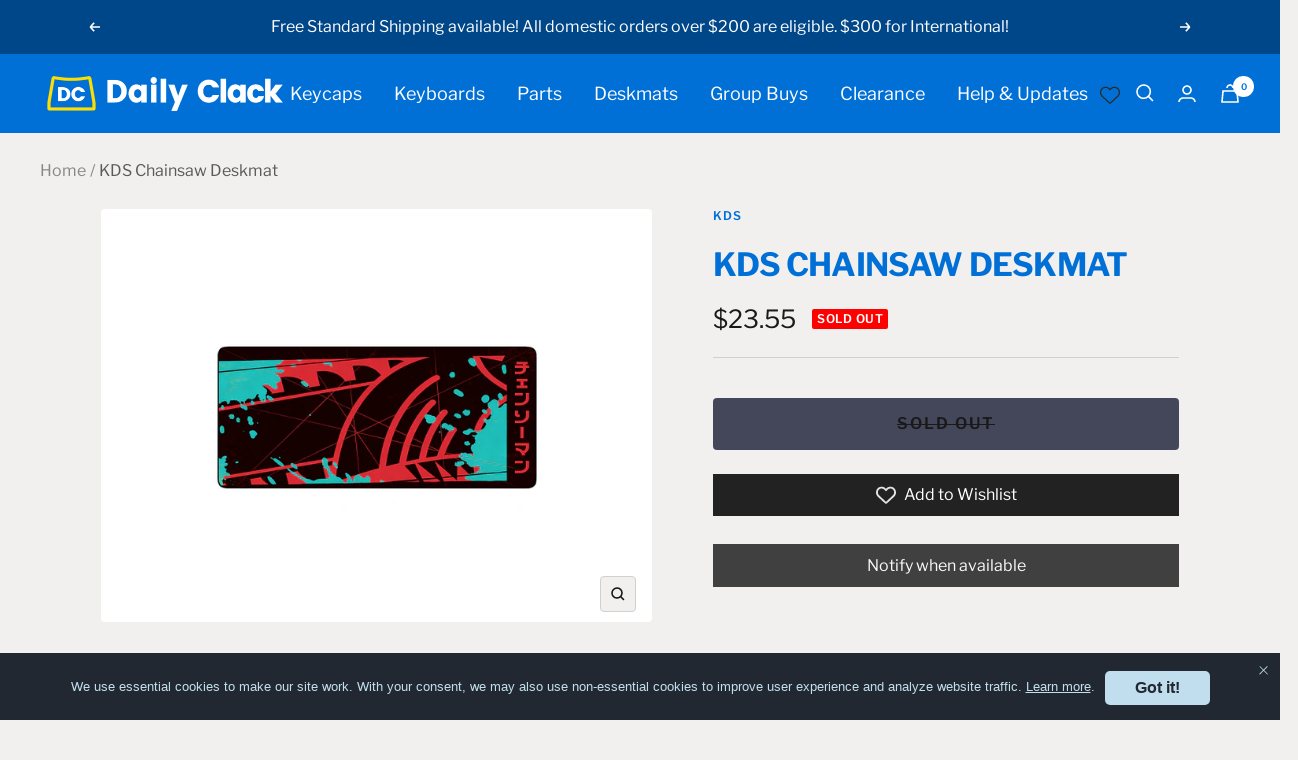

--- FILE ---
content_type: text/html; charset=utf-8
request_url: https://dailyclack.com/products/kds-chainsaw-deskmat
body_size: 39098
content:
<!doctype html><html class="no-js" lang="en" dir="ltr">
  <head>
  <link rel="stylesheet" href="https://obscure-escarpment-2240.herokuapp.com/stylesheets/bcpo-front.css">
  <script>var bcpo_product={"id":6724330029111,"title":"KDS Chainsaw Deskmat","handle":"kds-chainsaw-deskmat","description":"\u003ch5 style=\"text-align: left;\" data-mce-style=\"text-align: left;\"\u003eDescription\u003cbr\u003e\n\u003c\/h5\u003e\n\u003cp style=\"text-align: left;\" data-mce-style=\"text-align: left;\"\u003eWatch those fingers\u003c\/p\u003e\n\u003cp style=\"text-align: left;\" data-mce-style=\"text-align: left;\" data-mce-fragment=\"1\"\u003e\u003cspan style=\"font-weight: 400;\" data-mce-style=\"font-weight: 400;\" data-mce-fragment=\"1\"\u003eReady to rip and tear up your build with these devilishly cool keycaps? Brought to you by Lonely Bot Studios, KDS Chainsaw is inspired by the story of the Hero of Hell himself.\u003cspan\u003e \u003c\/span\u003e\u003c\/span\u003eBright colors combine with sharp alphas and a splash of red to really pop on your favorite board.\u003c\/p\u003e\n\u003cp style=\"text-align: left;\" data-mce-style=\"text-align: left;\" data-mce-fragment=\"1\"\u003eWith a full featured Base kit, tons of accents, and a massive Novelties kit, you can fully set up your board in a wide range of layouts! Check out the iconic anodized aluminum artisans and matching themed deskmat to complete your setup.\u003c\/p\u003e\n\u003ch5 style=\"text-align: left;\" data-mce-style=\"text-align: center;\"\u003e\u003cstrong\u003eDetails\u003c\/strong\u003e\u003c\/h5\u003e\n\u003cp style=\"text-align: left;\" data-mce-style=\"text-align: center;\"\u003e\u003cspan data-mce-fragment=\"1\"\u003eTreated Cloth top\u003c\/span\u003e\u003cbr data-mce-fragment=\"1\"\u003e\u003cspan data-mce-fragment=\"1\"\u003eStitched edges\u003c\/span\u003e\u003cbr data-mce-fragment=\"1\"\u003e\u003cspan data-mce-fragment=\"1\"\u003eRubber bottom\u003c\/span\u003e\u003cbr data-mce-fragment=\"1\"\u003e\u003cspan data-mce-fragment=\"1\"\u003eDesigned by\u003c\/span\u003e \u003cstrong\u003eLonely Bot Studios\u003c\/strong\u003e\u003c\/p\u003e\n\u003ch5 style=\"text-align: left;\" data-mce-style=\"text-align: center;\"\u003e\u003cstrong\u003eDimensions\u003c\/strong\u003e\u003c\/h5\u003e\n\u003cp style=\"text-align: left;\" data-mce-style=\"text-align: center;\"\u003e\u003cspan data-mce-fragment=\"1\"\u003e900x400x4mm and ~800g\u003c\/span\u003e\u003cbr data-mce-fragment=\"1\"\u003e\u003cspan data-mce-fragment=\"1\"\u003eMachine washable (wash on cold\/gentle - air dry)\u003c\/span\u003e\u003cbr\u003e\u003c\/p\u003e\n\u003cdiv style=\"text-align: left;\" data-mce-style=\"text-align: center;\"\u003e\n\u003cdiv style=\"text-align: center;\" data-mce-style=\"text-align: center;\"\u003e\n\u003cdiv\u003e\n\u003cdiv style=\"text-align: center;\" data-mce-style=\"text-align: center;\"\u003e\n\u003cdiv\u003e\n\u003ch5 style=\"text-align: left;\" data-mce-style=\"text-align: left;\"\u003e\u003cstrong\u003eNot in Australia?\u003c\/strong\u003e\u003c\/h5\u003e\n\u003cp style=\"text-align: left;\" data-mce-style=\"text-align: left;\"\u003e\u003ca href=\"https:\/\/kono.store\/\" data-mce-href=\"https:\/\/kono.store\/\"\u003eKono\u003c\/a\u003e (US)\u003cbr\u003e\u003ca href=\"https:\/\/www.deskhero.ca\/\" data-mce-href=\"https:\/\/www.deskhero.ca\/\"\u003eDeskhero\u003c\/a\u003e (CA)\u003cbr\u003e\u003ca href=\"https:\/\/mykeyboard.eu\/\" data-mce-href=\"https:\/\/mykeyboard.eu\/\"\u003eMyKeyboard\u003c\/a\u003e (EU)\u003c\/p\u003e\n\u003ch5\u003e\u003cspan mce-data-marked=\"1\"\u003eDISCLAIMER\u003c\/span\u003e\u003c\/h5\u003e\n\u003cp\u003e\u003cspan\u003eThe images shown are used for illustrative purposes only. While we aim to accurately estimate and reproduce colours, there may be minor variations in the colour of the actual product because of the nature of dyes, environmental lighting, and differences in display output due to lighting and digital photography and colour settings and capabilities of monitors.\u003c\/span\u003e\u003c\/p\u003e\n\u003cp style=\"text-align: left;\" data-mce-style=\"text-align: left;\"\u003e \u003c\/p\u003e\n\u003c\/div\u003e\n\u003c\/div\u003e\n\u003c\/div\u003e\n\u003c\/div\u003e\n\u003c\/div\u003e\n\u003cdiv style=\"text-align: center;\" data-mce-style=\"text-align: center;\"\u003e\n\u003cdiv\u003e\n\u003cdiv\u003e\n\u003cdiv class=\"rte product-single__description\" style=\"text-align: left;\" itemprop=\"description\"\u003e\u003cbr\u003e\u003c\/div\u003e\n\u003cdiv class=\"rte product-single__description\" style=\"text-align: left;\" itemprop=\"description\"\u003e\u003cbr\u003e\u003c\/div\u003e\n\u003c\/div\u003e\n\u003c\/div\u003e\n\u003c\/div\u003e","published_at":"2022-10-31T10:07:09+11:00","created_at":"2022-10-31T10:01:18+11:00","vendor":"KDS","type":"Deskmat","tags":["chain","chainsaw","designers","in-stock","kds","Keycaps","Keyset","Kit","man","pbt","series","xyz"],"price":3499,"price_min":3499,"price_max":3499,"available":false,"price_varies":false,"compare_at_price":null,"compare_at_price_min":0,"compare_at_price_max":0,"compare_at_price_varies":false,"variants":[{"id":39995325874231,"title":"Default Title","option1":"Default Title","option2":null,"option3":null,"sku":"DM_CHAINSAW","requires_shipping":true,"taxable":true,"featured_image":null,"available":false,"name":"KDS Chainsaw Deskmat","public_title":null,"options":["Default Title"],"price":3499,"weight":800,"compare_at_price":null,"inventory_management":"shopify","barcode":"","requires_selling_plan":false,"selling_plan_allocations":[]}],"images":["\/\/dailyclack.com\/cdn\/shop\/products\/KDS-Chainsaw_Deskmatblack.jpg?v=1667171015"],"featured_image":"\/\/dailyclack.com\/cdn\/shop\/products\/KDS-Chainsaw_Deskmatblack.jpg?v=1667171015","options":["Title"],"media":[{"alt":null,"id":21923944562743,"position":1,"preview_image":{"aspect_ratio":1.333,"height":2250,"width":3000,"src":"\/\/dailyclack.com\/cdn\/shop\/products\/KDS-Chainsaw_Deskmatblack.jpg?v=1667171015"},"aspect_ratio":1.333,"height":2250,"media_type":"image","src":"\/\/dailyclack.com\/cdn\/shop\/products\/KDS-Chainsaw_Deskmatblack.jpg?v=1667171015","width":3000}],"requires_selling_plan":false,"selling_plan_groups":[],"content":"\u003ch5 style=\"text-align: left;\" data-mce-style=\"text-align: left;\"\u003eDescription\u003cbr\u003e\n\u003c\/h5\u003e\n\u003cp style=\"text-align: left;\" data-mce-style=\"text-align: left;\"\u003eWatch those fingers\u003c\/p\u003e\n\u003cp style=\"text-align: left;\" data-mce-style=\"text-align: left;\" data-mce-fragment=\"1\"\u003e\u003cspan style=\"font-weight: 400;\" data-mce-style=\"font-weight: 400;\" data-mce-fragment=\"1\"\u003eReady to rip and tear up your build with these devilishly cool keycaps? Brought to you by Lonely Bot Studios, KDS Chainsaw is inspired by the story of the Hero of Hell himself.\u003cspan\u003e \u003c\/span\u003e\u003c\/span\u003eBright colors combine with sharp alphas and a splash of red to really pop on your favorite board.\u003c\/p\u003e\n\u003cp style=\"text-align: left;\" data-mce-style=\"text-align: left;\" data-mce-fragment=\"1\"\u003eWith a full featured Base kit, tons of accents, and a massive Novelties kit, you can fully set up your board in a wide range of layouts! Check out the iconic anodized aluminum artisans and matching themed deskmat to complete your setup.\u003c\/p\u003e\n\u003ch5 style=\"text-align: left;\" data-mce-style=\"text-align: center;\"\u003e\u003cstrong\u003eDetails\u003c\/strong\u003e\u003c\/h5\u003e\n\u003cp style=\"text-align: left;\" data-mce-style=\"text-align: center;\"\u003e\u003cspan data-mce-fragment=\"1\"\u003eTreated Cloth top\u003c\/span\u003e\u003cbr data-mce-fragment=\"1\"\u003e\u003cspan data-mce-fragment=\"1\"\u003eStitched edges\u003c\/span\u003e\u003cbr data-mce-fragment=\"1\"\u003e\u003cspan data-mce-fragment=\"1\"\u003eRubber bottom\u003c\/span\u003e\u003cbr data-mce-fragment=\"1\"\u003e\u003cspan data-mce-fragment=\"1\"\u003eDesigned by\u003c\/span\u003e \u003cstrong\u003eLonely Bot Studios\u003c\/strong\u003e\u003c\/p\u003e\n\u003ch5 style=\"text-align: left;\" data-mce-style=\"text-align: center;\"\u003e\u003cstrong\u003eDimensions\u003c\/strong\u003e\u003c\/h5\u003e\n\u003cp style=\"text-align: left;\" data-mce-style=\"text-align: center;\"\u003e\u003cspan data-mce-fragment=\"1\"\u003e900x400x4mm and ~800g\u003c\/span\u003e\u003cbr data-mce-fragment=\"1\"\u003e\u003cspan data-mce-fragment=\"1\"\u003eMachine washable (wash on cold\/gentle - air dry)\u003c\/span\u003e\u003cbr\u003e\u003c\/p\u003e\n\u003cdiv style=\"text-align: left;\" data-mce-style=\"text-align: center;\"\u003e\n\u003cdiv style=\"text-align: center;\" data-mce-style=\"text-align: center;\"\u003e\n\u003cdiv\u003e\n\u003cdiv style=\"text-align: center;\" data-mce-style=\"text-align: center;\"\u003e\n\u003cdiv\u003e\n\u003ch5 style=\"text-align: left;\" data-mce-style=\"text-align: left;\"\u003e\u003cstrong\u003eNot in Australia?\u003c\/strong\u003e\u003c\/h5\u003e\n\u003cp style=\"text-align: left;\" data-mce-style=\"text-align: left;\"\u003e\u003ca href=\"https:\/\/kono.store\/\" data-mce-href=\"https:\/\/kono.store\/\"\u003eKono\u003c\/a\u003e (US)\u003cbr\u003e\u003ca href=\"https:\/\/www.deskhero.ca\/\" data-mce-href=\"https:\/\/www.deskhero.ca\/\"\u003eDeskhero\u003c\/a\u003e (CA)\u003cbr\u003e\u003ca href=\"https:\/\/mykeyboard.eu\/\" data-mce-href=\"https:\/\/mykeyboard.eu\/\"\u003eMyKeyboard\u003c\/a\u003e (EU)\u003c\/p\u003e\n\u003ch5\u003e\u003cspan mce-data-marked=\"1\"\u003eDISCLAIMER\u003c\/span\u003e\u003c\/h5\u003e\n\u003cp\u003e\u003cspan\u003eThe images shown are used for illustrative purposes only. While we aim to accurately estimate and reproduce colours, there may be minor variations in the colour of the actual product because of the nature of dyes, environmental lighting, and differences in display output due to lighting and digital photography and colour settings and capabilities of monitors.\u003c\/span\u003e\u003c\/p\u003e\n\u003cp style=\"text-align: left;\" data-mce-style=\"text-align: left;\"\u003e \u003c\/p\u003e\n\u003c\/div\u003e\n\u003c\/div\u003e\n\u003c\/div\u003e\n\u003c\/div\u003e\n\u003c\/div\u003e\n\u003cdiv style=\"text-align: center;\" data-mce-style=\"text-align: center;\"\u003e\n\u003cdiv\u003e\n\u003cdiv\u003e\n\u003cdiv class=\"rte product-single__description\" style=\"text-align: left;\" itemprop=\"description\"\u003e\u003cbr\u003e\u003c\/div\u003e\n\u003cdiv class=\"rte product-single__description\" style=\"text-align: left;\" itemprop=\"description\"\u003e\u003cbr\u003e\u003c\/div\u003e\n\u003c\/div\u003e\n\u003c\/div\u003e\n\u003c\/div\u003e"};  var bcpo_settings={"shop_currency":"AUD","money_format2":"${{amount}} AUD","money_format_without_currency":"${{amount}}"};var inventory_quantity = [];inventory_quantity.push(0);if(bcpo_product) { for (var i = 0; i < bcpo_product.variants.length; i += 1) { bcpo_product.variants[i].inventory_quantity = inventory_quantity[i]; }}window.bcpo = window.bcpo || {}; bcpo.cart = {"note":null,"attributes":{},"original_total_price":0,"total_price":0,"total_discount":0,"total_weight":0.0,"item_count":0,"items":[],"requires_shipping":false,"currency":"AUD","items_subtotal_price":0,"cart_level_discount_applications":[],"checkout_charge_amount":0}; bcpo.ogFormData = FormData; bcpo.money_with_currency_format = "\u003cspan class=money\u003e${{amount}} AUD\u003c\/span\u003e";bcpo.money_format = "\u003cspan class=money\u003e${{amount}}\u003c\/span\u003e";</script>
    <meta charset="utf-8">
    <meta name="viewport" content="width=device-width, initial-scale=1.0, height=device-height, minimum-scale=1.0, maximum-scale=1.0">
    <meta name="theme-color" content="#0070d6">

    <title>KDS Chainsaw Deskmat</title><meta name="description" content="Description Watch those fingers Ready to rip and tear up your build with these devilishly cool keycaps? Brought to you by Lonely Bot Studios, KDS Chainsaw is inspired by the story of the Hero of Hell himself. Bright colors combine with sharp alphas and a splash of red to really pop on your favorite board. With a full f"><link rel="canonical" href="https://dailyclack.com/products/kds-chainsaw-deskmat"><link rel="shortcut icon" href="//dailyclack.com/cdn/shop/files/Daily_Clack_Logo_With_Name_And_Transparent_Background_019c2db4-e255-4605-93ac-e09472e852ba_96x96.png?v=1648022948" type="image/png"><link rel="preconnect" href="https://cdn.shopify.com">
    <link rel="dns-prefetch" href="https://productreviews.shopifycdn.com">
    <link rel="dns-prefetch" href="https://www.google-analytics.com"><link rel="preconnect" href="https://fonts.shopifycdn.com" crossorigin><link rel="preload" as="style" href="//dailyclack.com/cdn/shop/t/59/assets/theme.css?v=59523286067678078731736314803">
    <link rel="preload" as="style" href="//dailyclack.com/cdn/shop/t/59/assets/custom.css?v=90620256529323551351733796149">
    <link rel="preload" as="script" href="//dailyclack.com/cdn/shop/t/59/assets/vendor.js?v=31715688253868339281733796149">
    <link rel="preload" as="script" href="//dailyclack.com/cdn/shop/t/59/assets/theme.js?v=28784795514266636061733796149">
    <link rel="preload" as="script" href="//dailyclack.com/cdn/shop/t/59/assets/custom.js?v=177109787030289360061733796149"><link rel="preload" as="fetch" href="/products/kds-chainsaw-deskmat.js" crossorigin>
      <link rel="preload" as="image" imagesizes="(max-width: 999px) calc(100vw - 48px), 640px" imagesrcset="//dailyclack.com/cdn/shop/products/KDS-Chainsaw_Deskmatblack_400x.jpg?v=1667171015 400w, //dailyclack.com/cdn/shop/products/KDS-Chainsaw_Deskmatblack_500x.jpg?v=1667171015 500w, //dailyclack.com/cdn/shop/products/KDS-Chainsaw_Deskmatblack_600x.jpg?v=1667171015 600w, //dailyclack.com/cdn/shop/products/KDS-Chainsaw_Deskmatblack_700x.jpg?v=1667171015 700w, //dailyclack.com/cdn/shop/products/KDS-Chainsaw_Deskmatblack_800x.jpg?v=1667171015 800w, //dailyclack.com/cdn/shop/products/KDS-Chainsaw_Deskmatblack_900x.jpg?v=1667171015 900w, //dailyclack.com/cdn/shop/products/KDS-Chainsaw_Deskmatblack_1000x.jpg?v=1667171015 1000w, //dailyclack.com/cdn/shop/products/KDS-Chainsaw_Deskmatblack_1100x.jpg?v=1667171015 1100w, //dailyclack.com/cdn/shop/products/KDS-Chainsaw_Deskmatblack_1200x.jpg?v=1667171015 1200w, //dailyclack.com/cdn/shop/products/KDS-Chainsaw_Deskmatblack_1300x.jpg?v=1667171015 1300w, //dailyclack.com/cdn/shop/products/KDS-Chainsaw_Deskmatblack_1400x.jpg?v=1667171015 1400w, //dailyclack.com/cdn/shop/products/KDS-Chainsaw_Deskmatblack_1500x.jpg?v=1667171015 1500w, //dailyclack.com/cdn/shop/products/KDS-Chainsaw_Deskmatblack_1600x.jpg?v=1667171015 1600w, //dailyclack.com/cdn/shop/products/KDS-Chainsaw_Deskmatblack_1700x.jpg?v=1667171015 1700w, //dailyclack.com/cdn/shop/products/KDS-Chainsaw_Deskmatblack_1800x.jpg?v=1667171015 1800w
"><meta property="og:type" content="product">
  <meta property="og:title" content="KDS Chainsaw Deskmat">
  <meta property="product:price:amount" content="34.99">
  <meta property="product:price:currency" content="AUD"><meta property="og:image" content="http://dailyclack.com/cdn/shop/products/KDS-Chainsaw_Deskmatblack.jpg?v=1667171015">
  <meta property="og:image:secure_url" content="https://dailyclack.com/cdn/shop/products/KDS-Chainsaw_Deskmatblack.jpg?v=1667171015">
  <meta property="og:image:width" content="3000">
  <meta property="og:image:height" content="2250"><meta property="og:description" content="Description Watch those fingers Ready to rip and tear up your build with these devilishly cool keycaps? Brought to you by Lonely Bot Studios, KDS Chainsaw is inspired by the story of the Hero of Hell himself. Bright colors combine with sharp alphas and a splash of red to really pop on your favorite board. With a full f"><meta property="og:url" content="https://dailyclack.com/products/kds-chainsaw-deskmat">
<meta property="og:site_name" content="Daily Clack"><meta name="twitter:card" content="summary"><meta name="twitter:title" content="KDS Chainsaw Deskmat">
  <meta name="twitter:description" content="Description Watch those fingers Ready to rip and tear up your build with these devilishly cool keycaps? Brought to you by Lonely Bot Studios, KDS Chainsaw is inspired by the story of the Hero of Hell himself. Bright colors combine with sharp alphas and a splash of red to really pop on your favorite board. With a full featured Base kit, tons of accents, and a massive Novelties kit, you can fully set up your board in a wide range of layouts! Check out the iconic anodized aluminum artisans and matching themed deskmat to complete your setup. Details Treated Cloth topStitched edgesRubber bottomDesigned by Lonely Bot Studios Dimensions 900x400x4mm and ~800gMachine washable (wash on cold/gentle - air dry) Not in Australia? Kono (US)Deskhero (CA)MyKeyboard (EU) DISCLAIMER The images shown are used for illustrative purposes only. While we aim to accurately estimate and reproduce colours,"><meta name="twitter:image" content="https://dailyclack.com/cdn/shop/products/KDS-Chainsaw_Deskmatblack_1200x1200_crop_center.jpg?v=1667171015">
  <meta name="twitter:image:alt" content="">
    
  <script type="application/ld+json">
  {
    "@context": "https://schema.org",
    "@type": "Product",
    "offers": [{
          "@type": "Offer",
          "name": "Default Title",
          "availability":"https://schema.org/OutOfStock",
          "price": 34.99,
          "priceCurrency": "AUD",
          "priceValidUntil": "2026-02-01","sku": "DM_CHAINSAW","url": "/products/kds-chainsaw-deskmat?variant=39995325874231"
        }
],
    "brand": {
      "@type": "Brand",
      "name": "KDS"
    },
    "name": "KDS Chainsaw Deskmat",
    "description": "Description\n\nWatch those fingers\nReady to rip and tear up your build with these devilishly cool keycaps? Brought to you by Lonely Bot Studios, KDS Chainsaw is inspired by the story of the Hero of Hell himself. Bright colors combine with sharp alphas and a splash of red to really pop on your favorite board.\nWith a full featured Base kit, tons of accents, and a massive Novelties kit, you can fully set up your board in a wide range of layouts! Check out the iconic anodized aluminum artisans and matching themed deskmat to complete your setup.\nDetails\nTreated Cloth topStitched edgesRubber bottomDesigned by Lonely Bot Studios\nDimensions\n900x400x4mm and ~800gMachine washable (wash on cold\/gentle - air dry)\n\n\n\n\n\nNot in Australia?\nKono (US)Deskhero (CA)MyKeyboard (EU)\nDISCLAIMER\nThe images shown are used for illustrative purposes only. While we aim to accurately estimate and reproduce colours, there may be minor variations in the colour of the actual product because of the nature of dyes, environmental lighting, and differences in display output due to lighting and digital photography and colour settings and capabilities of monitors.\n \n\n\n\n\n\n\n\n\n\n\n\n\n",
    "category": "Deskmat",
    "url": "/products/kds-chainsaw-deskmat",
    "sku": "DM_CHAINSAW",
    "image": {
      "@type": "ImageObject",
      "url": "https://dailyclack.com/cdn/shop/products/KDS-Chainsaw_Deskmatblack_1024x.jpg?v=1667171015",
      "image": "https://dailyclack.com/cdn/shop/products/KDS-Chainsaw_Deskmatblack_1024x.jpg?v=1667171015",
      "name": "",
      "width": "1024",
      "height": "1024"
    }
  }
  </script>



  <script type="application/ld+json">
  {
    "@context": "https://schema.org",
    "@type": "BreadcrumbList",
  "itemListElement": [{
      "@type": "ListItem",
      "position": 1,
      "name": "Home",
      "item": "https://dailyclack.com"
    },{
          "@type": "ListItem",
          "position": 2,
          "name": "KDS Chainsaw Deskmat",
          "item": "https://dailyclack.com/products/kds-chainsaw-deskmat"
        }]
  }
  </script>

    <link rel="preload" href="//dailyclack.com/cdn/fonts/libre_franklin/librefranklin_n7.6739620624550b8695d0cc23f92ffd46eb51c7a3.woff2" as="font" type="font/woff2" crossorigin><link rel="preload" href="//dailyclack.com/cdn/fonts/libre_franklin/librefranklin_n4.a9b0508e1ffb743a0fd6d0614768959c54a27d86.woff2" as="font" type="font/woff2" crossorigin><style>
  /* Typography (heading) */
  @font-face {
  font-family: "Libre Franklin";
  font-weight: 700;
  font-style: normal;
  font-display: swap;
  src: url("//dailyclack.com/cdn/fonts/libre_franklin/librefranklin_n7.6739620624550b8695d0cc23f92ffd46eb51c7a3.woff2") format("woff2"),
       url("//dailyclack.com/cdn/fonts/libre_franklin/librefranklin_n7.7cebc205621b23b061b803310af0ad39921ae57d.woff") format("woff");
}

@font-face {
  font-family: "Libre Franklin";
  font-weight: 700;
  font-style: italic;
  font-display: swap;
  src: url("//dailyclack.com/cdn/fonts/libre_franklin/librefranklin_i7.5cd0952dea701f27d5d0eb294c01347335232ef2.woff2") format("woff2"),
       url("//dailyclack.com/cdn/fonts/libre_franklin/librefranklin_i7.41af936a1cd17668e4e060c6e0ad838ccf133ddd.woff") format("woff");
}

/* Typography (body) */
  @font-face {
  font-family: "Libre Franklin";
  font-weight: 400;
  font-style: normal;
  font-display: swap;
  src: url("//dailyclack.com/cdn/fonts/libre_franklin/librefranklin_n4.a9b0508e1ffb743a0fd6d0614768959c54a27d86.woff2") format("woff2"),
       url("//dailyclack.com/cdn/fonts/libre_franklin/librefranklin_n4.948f6f27caf8552b1a9560176e3f14eeb2c6f202.woff") format("woff");
}

@font-face {
  font-family: "Libre Franklin";
  font-weight: 400;
  font-style: italic;
  font-display: swap;
  src: url("//dailyclack.com/cdn/fonts/libre_franklin/librefranklin_i4.5cee60cade760b32c7b489f9d561e97341909d7c.woff2") format("woff2"),
       url("//dailyclack.com/cdn/fonts/libre_franklin/librefranklin_i4.2f9ee939c2cc82522dfb62e1a084861f9beeb411.woff") format("woff");
}

@font-face {
  font-family: "Libre Franklin";
  font-weight: 600;
  font-style: normal;
  font-display: swap;
  src: url("//dailyclack.com/cdn/fonts/libre_franklin/librefranklin_n6.c976b0b721ea92417572301ef17640150832a2b9.woff2") format("woff2"),
       url("//dailyclack.com/cdn/fonts/libre_franklin/librefranklin_n6.bb41783c980fb0a0dad0f0403cbcc7159efe6030.woff") format("woff");
}

@font-face {
  font-family: "Libre Franklin";
  font-weight: 600;
  font-style: italic;
  font-display: swap;
  src: url("//dailyclack.com/cdn/fonts/libre_franklin/librefranklin_i6.7ae53255ab44c18176e5c1c169a009f635aeb949.woff2") format("woff2"),
       url("//dailyclack.com/cdn/fonts/libre_franklin/librefranklin_i6.c8eb9c307a8e927dcb30218e64b5b81edbc09ee3.woff") format("woff");
}

:root {--heading-color: 0, 112, 214;
    --text-color: 25, 25, 25;
    --background: 242, 240, 239;
    --secondary-background: 213, 209, 207;
    --border-color: 209, 208, 207;
    --border-color-darker: 155, 154, 153;
    --success-color: 78, 222, 43;
    --success-background: 209, 236, 200;
    --error-color: 222, 42, 42;
    --error-background: 241, 226, 225;
    --primary-button-background: 78, 222, 43;
    --primary-button-text-color: 25, 25, 25;
    --secondary-button-background: 78, 222, 43;
    --secondary-button-text-color: 25, 25, 25;
    --product-star-rating: 0, 112, 214;
    --product-on-sale-accent: 78, 222, 43;
    --product-sold-out-accent: 255, 0, 0;
    --product-custom-label-background: 84, 92, 98;
    --product-custom-label-text-color: 255, 255, 255;
    --product-custom-label-2-background: 46, 158, 123;
    --product-custom-label-2-text-color: 255, 255, 255;
    --product-low-stock-text-color: 255, 0, 0;
    --product-in-stock-text-color: 78, 222, 43;
    --loading-bar-background: 25, 25, 25;

    /* We duplicate some "base" colors as root colors, which is useful to use on drawer elements or popover without. Those should not be overridden to avoid issues */
    --root-heading-color: 0, 112, 214;
    --root-text-color: 25, 25, 25;
    --root-background: 242, 240, 239;
    --root-border-color: 209, 208, 207;
    --root-primary-button-background: 78, 222, 43;
    --root-primary-button-text-color: 25, 25, 25;

    --base-font-size: 18px;
    --heading-font-family: "Libre Franklin", sans-serif;
    --heading-font-weight: 700;
    --heading-font-style: normal;
    --heading-text-transform: uppercase;
    --text-font-family: "Libre Franklin", sans-serif;
    --text-font-weight: 400;
    --text-font-style: normal;
    --text-font-bold-weight: 600;

    /* Typography (font size) */
    --heading-xxsmall-font-size: 10px;
    --heading-xsmall-font-size: 10px;
    --heading-small-font-size: 11px;
    --heading-large-font-size: 32px;
    --heading-h1-font-size: 32px;
    --heading-h2-font-size: 28px;
    --heading-h3-font-size: 26px;
    --heading-h4-font-size: 22px;
    --heading-h5-font-size: 18px;
    --heading-h6-font-size: 16px;

    /* Control the look and feel of the theme by changing radius of various elements */
    --button-border-radius: 4px;
    --block-border-radius: 8px;
    --block-border-radius-reduced: 4px;
    --color-swatch-border-radius: 0px;

    /* Button size */
    --button-height: 48px;
    --button-small-height: 40px;

    /* Form related */
    --form-input-field-height: 48px;
    --form-input-gap: 16px;
    --form-submit-margin: 24px;

    /* Product listing related variables */
    --product-list-block-spacing: 32px;

    /* Video related */
    --play-button-background: 242, 240, 239;
    --play-button-arrow: 25, 25, 25;

    /* RTL support */
    --transform-logical-flip: 1;
    --transform-origin-start: left;
    --transform-origin-end: right;

    /* Other */
    --zoom-cursor-svg-url: url(//dailyclack.com/cdn/shop/t/59/assets/zoom-cursor.svg?v=56643719187697632341733796627);
    --arrow-right-svg-url: url(//dailyclack.com/cdn/shop/t/59/assets/arrow-right.svg?v=63796516569745931411733796627);
    --arrow-left-svg-url: url(//dailyclack.com/cdn/shop/t/59/assets/arrow-left.svg?v=24871977792299169011733796627);

    /* Some useful variables that we can reuse in our CSS. Some explanation are needed for some of them:
       - container-max-width-minus-gutters: represents the container max width without the edge gutters
       - container-outer-width: considering the screen width, represent all the space outside the container
       - container-outer-margin: same as container-outer-width but get set to 0 inside a container
       - container-inner-width: the effective space inside the container (minus gutters)
       - grid-column-width: represents the width of a single column of the grid
       - vertical-breather: this is a variable that defines the global "spacing" between sections, and inside the section
                            to create some "breath" and minimum spacing
     */
    --container-max-width: 1600px;
    --container-gutter: 24px;
    --container-max-width-minus-gutters: calc(var(--container-max-width) - (var(--container-gutter)) * 2);
    --container-outer-width: max(calc((100vw - var(--container-max-width-minus-gutters)) / 2), var(--container-gutter));
    --container-outer-margin: var(--container-outer-width);
    --container-inner-width: calc(100vw - var(--container-outer-width) * 2);

    --grid-column-count: 10;
    --grid-gap: 24px;
    --grid-column-width: calc((100vw - var(--container-outer-width) * 2 - var(--grid-gap) * (var(--grid-column-count) - 1)) / var(--grid-column-count));

    --vertical-breather: 36px;
    --vertical-breather-tight: 36px;

    /* Shopify related variables */
    --payment-terms-background-color: #f2f0ef;
  }

  @media screen and (min-width: 741px) {
    :root {
      --container-gutter: 40px;
      --grid-column-count: 20;
      --vertical-breather: 48px;
      --vertical-breather-tight: 48px;

      /* Typography (font size) */
      --heading-xsmall-font-size: 11px;
      --heading-small-font-size: 12px;
      --heading-large-font-size: 48px;
      --heading-h1-font-size: 48px;
      --heading-h2-font-size: 36px;
      --heading-h3-font-size: 30px;
      --heading-h4-font-size: 22px;
      --heading-h5-font-size: 18px;
      --heading-h6-font-size: 16px;

      /* Form related */
      --form-input-field-height: 52px;
      --form-submit-margin: 32px;

      /* Button size */
      --button-height: 52px;
      --button-small-height: 44px;
    }
  }

  @media screen and (min-width: 1200px) {
    :root {
      --vertical-breather: 64px;
      --vertical-breather-tight: 48px;
      --product-list-block-spacing: 48px;

      /* Typography */
      --heading-large-font-size: 58px;
      --heading-h1-font-size: 50px;
      --heading-h2-font-size: 44px;
      --heading-h3-font-size: 32px;
      --heading-h4-font-size: 26px;
      --heading-h5-font-size: 22px;
      --heading-h6-font-size: 16px;
    }
  }

  @media screen and (min-width: 1600px) {
    :root {
      --vertical-breather: 64px;
      --vertical-breather-tight: 48px;
    }
  }
</style>
    <style>
    :root {
      --hyperlink-color: 97, 168, 233;
    }
</style>
    <script>
  // This allows to expose several variables to the global scope, to be used in scripts
  window.themeVariables = {
    settings: {
      direction: "ltr",
      pageType: "product",
      cartCount: 0,
      moneyFormat: "\u003cspan class=money\u003e${{amount}}\u003c\/span\u003e",
      moneyWithCurrencyFormat: "\u003cspan class=money\u003e${{amount}} AUD\u003c\/span\u003e",
      showVendor: false,
      discountMode: "saving",
      currencyCodeEnabled: true,
      searchMode: "product,article,page,collection",
      searchUnavailableProducts: "last",
      cartType: "drawer",
      cartCurrency: "AUD",
      mobileZoomFactor: 2.5
    },

    routes: {
      host: "dailyclack.com",
      rootUrl: "\/",
      rootUrlWithoutSlash: '',
      cartUrl: "\/cart",
      cartAddUrl: "\/cart\/add",
      cartChangeUrl: "\/cart\/change",
      searchUrl: "\/search",
      predictiveSearchUrl: "\/search\/suggest",
      productRecommendationsUrl: "\/recommendations\/products"
    },

    strings: {
      accessibilityDelete: "Delete",
      accessibilityClose: "Close",
      collectionSoldOut: "Sold out",
      collectionDiscount: "Save @savings@",
      productSalePrice: "Sale price",
      productRegularPrice: "Regular price",
      productFormUnavailable: "Unavailable",
      productFormSoldOut: "Sold out",
      productFormPreOrder: "Pre-order",
      productFormAddToCart: "Add to cart",
      searchNoResults: "No results could be found.",
      searchNewSearch: "New search",
      searchProducts: "Products",
      searchArticles: "Journal",
      searchPages: "Pages",
      searchCollections: "Collections",
      cartViewCart: "View cart",
      cartItemAdded: "Item added to your cart!",
      cartItemAddedShort: "Added to your cart!",
      cartAddOrderNote: "Add order note",
      cartEditOrderNote: "Edit order note",
      shippingEstimatorNoResults: "Sorry, we do not ship to your address.",
      shippingEstimatorOneResult: "There is one shipping rate for your address:",
      shippingEstimatorMultipleResults: "There are several shipping rates for your address:",
      shippingEstimatorError: "One or more error occurred while retrieving shipping rates:"
    },

    libs: {
      flickity: "\/\/dailyclack.com\/cdn\/shop\/t\/59\/assets\/flickity.js?v=176646718982628074891733796149",
      photoswipe: "\/\/dailyclack.com\/cdn\/shop\/t\/59\/assets\/photoswipe.js?v=132268647426145925301733796149",
      qrCode: "\/\/dailyclack.com\/cdn\/shopifycloud\/storefront\/assets\/themes_support\/vendor\/qrcode-3f2b403b.js"
    },

    breakpoints: {
      phone: 'screen and (max-width: 740px)',
      tablet: 'screen and (min-width: 741px) and (max-width: 999px)',
      tabletAndUp: 'screen and (min-width: 741px)',
      pocket: 'screen and (max-width: 999px)',
      lap: 'screen and (min-width: 1000px) and (max-width: 1199px)',
      lapAndUp: 'screen and (min-width: 1000px)',
      desktop: 'screen and (min-width: 1200px)',
      wide: 'screen and (min-width: 1400px)'
    }
  };

  window.addEventListener('pageshow', async () => {
    const cartContent = await (await fetch(`${window.themeVariables.routes.cartUrl}.js`, {cache: 'reload'})).json();
    document.documentElement.dispatchEvent(new CustomEvent('cart:refresh', {detail: {cart: cartContent}}));
  });

  if ('noModule' in HTMLScriptElement.prototype) {
    // Old browsers (like IE) that does not support module will be considered as if not executing JS at all
    document.documentElement.className = document.documentElement.className.replace('no-js', 'js');

    requestAnimationFrame(() => {
      const viewportHeight = (window.visualViewport ? window.visualViewport.height : document.documentElement.clientHeight);
      document.documentElement.style.setProperty('--window-height',viewportHeight + 'px');
    });
  }// We save the product ID in local storage to be eventually used for recently viewed section
    try {
      const items = JSON.parse(localStorage.getItem('theme:recently-viewed-products') || '[]');

      // We check if the current product already exists, and if it does not, we add it at the start
      if (!items.includes(6724330029111)) {
        items.unshift(6724330029111);
      }

      localStorage.setItem('theme:recently-viewed-products', JSON.stringify(items.slice(0, 20)));
    } catch (e) {
      // Safari in private mode does not allow setting item, we silently fail
    }</script>

    <link rel="stylesheet" href="//dailyclack.com/cdn/shop/t/59/assets/theme.css?v=59523286067678078731736314803">
    <link rel="stylesheet" href="//dailyclack.com/cdn/shop/t/59/assets/custom.css?v=90620256529323551351733796149">

    <script src="//dailyclack.com/cdn/shop/t/59/assets/vendor.js?v=31715688253868339281733796149" defer></script>
    <script src="//dailyclack.com/cdn/shop/t/59/assets/theme.js?v=28784795514266636061733796149" defer></script>
    <script src="//dailyclack.com/cdn/shop/t/59/assets/custom.js?v=177109787030289360061733796149" defer></script>

    <!-- miniOrange ContentRestriction SCRIPT START -->

<script>
function getCookie(cookieName) {
    let cookie = {};
    document.cookie.split(";").forEach(function(el) {
      let [key,value] = el.split("=");
      cookie[key.trim()] = value;
    })
    return cookie[cookieName];
}
function setCookie(name,value,days) {
  var expires = "";
  if (days) {
      var date = new Date();
      date.setTime(date.getTime() + (days*24*60*60*1000));
      expires = "; expires=" + date.toUTCString();
  }
  document.cookie = name + "=" + (value || "")  + expires + "; path=/";
}
function eraseCookie(name) {   
    document.cookie = name +'=; Path=/; Expires=Thu, 01 Jan 1970 00:00:01 GMT;';
}
</script>








<!-- miniOrange Unpriority Locks START -->
<!-- miniOrange Unpriority Locks END -->

<!-- miniOrange Priority-Whole-Website Locks START -->
<!-- miniOrange Priority-Whole-Website Locks END -->

<!-- miniOrange Priority Locks START -->
<!-- miniOrange Priority Locks END -->

<!-- miniOrange hide-prices Locks START -->
<!-- miniOrange hide-prices Locks END -->

<!-- miniOrange purchase-form Locks START -->
<!-- miniOrange purchase-form Locks END --><!-- miniOrange ContentRestriction SCRIPT END --> 
<!-- miniOrange ContentRestriction SCRIPT START -->

<script>
function getCookie(cookieName) {
    let cookie = {};
    document.cookie.split(";").forEach(function(el) {
      let [key,value] = el.split("=");
      cookie[key.trim()] = value;
    })
    return cookie[cookieName];
}
function setCookie(name,value,days) {
  var expires = "";
  if (days) {
      var date = new Date();
      date.setTime(date.getTime() + (days*24*60*60*1000));
      expires = "; expires=" + date.toUTCString();
  }
  document.cookie = name + "=" + (value || "")  + expires + "; path=/";
}
function eraseCookie(name) {   
    document.cookie = name +'=; Path=/; Expires=Thu, 01 Jan 1970 00:00:01 GMT;';
}
</script>








<!-- miniOrange Unpriority Locks START -->
<!-- miniOrange Unpriority Locks END -->

<!-- miniOrange Priority-Whole-Website Locks START -->
<!-- miniOrange Priority-Whole-Website Locks END -->

<!-- miniOrange Priority Locks START -->
<!-- miniOrange Priority Locks END -->

<!-- miniOrange hide-prices Locks START -->
<!-- miniOrange hide-prices Locks END -->

<!-- miniOrange purchase-form Locks START -->
<!-- miniOrange purchase-form Locks END --><!-- miniOrange ContentRestriction SCRIPT END --> 
<!-- miniOrange ContentRestriction SCRIPT START -->

<script>
function getCookie(cookieName) {
    let cookie = {};
    document.cookie.split(";").forEach(function(el) {
      let [key,value] = el.split("=");
      cookie[key.trim()] = value;
    })
    return cookie[cookieName];
}
function setCookie(name,value,days) {
  var expires = "";
  if (days) {
      var date = new Date();
      date.setTime(date.getTime() + (days*24*60*60*1000));
      expires = "; expires=" + date.toUTCString();
  }
  document.cookie = name + "=" + (value || "")  + expires + "; path=/";
}
function eraseCookie(name) {   
    document.cookie = name +'=; Path=/; Expires=Thu, 01 Jan 1970 00:00:01 GMT;';
}
</script>








<!-- miniOrange Unpriority Locks START -->
<!-- miniOrange Unpriority Locks END -->

<!-- miniOrange Priority-Whole-Website Locks START -->
<!-- miniOrange Priority-Whole-Website Locks END -->

<!-- miniOrange Priority Locks START -->
<!-- miniOrange Priority Locks END -->

<!-- miniOrange hide-prices Locks START -->
<!-- miniOrange hide-prices Locks END -->

<!-- miniOrange purchase-form Locks START -->
<!-- miniOrange purchase-form Locks END --><!-- miniOrange ContentRestriction SCRIPT END --> 
<script>window.performance && window.performance.mark && window.performance.mark('shopify.content_for_header.start');</script><meta name="google-site-verification" content="aHDXMW6w1DhZ3QKFnNjqZhOH2EfZbwJpGn_vTS4fcM8">
<meta name="google-site-verification" content="Rm9YAtyxYAWJT0VtBhYqeuAk6ynvfM1na1DYVUeU7aY">
<meta id="shopify-digital-wallet" name="shopify-digital-wallet" content="/27726534/digital_wallets/dialog">
<meta name="shopify-checkout-api-token" content="4a9ca19628f0e73bf66319cce9c68cf5">
<meta id="in-context-paypal-metadata" data-shop-id="27726534" data-venmo-supported="false" data-environment="production" data-locale="en_US" data-paypal-v4="true" data-currency="AUD">
<link rel="alternate" type="application/json+oembed" href="https://dailyclack.com/products/kds-chainsaw-deskmat.oembed">
<script async="async" src="/checkouts/internal/preloads.js?locale=en-AU"></script>
<link rel="preconnect" href="https://shop.app" crossorigin="anonymous">
<script async="async" src="https://shop.app/checkouts/internal/preloads.js?locale=en-AU&shop_id=27726534" crossorigin="anonymous"></script>
<script id="apple-pay-shop-capabilities" type="application/json">{"shopId":27726534,"countryCode":"AU","currencyCode":"AUD","merchantCapabilities":["supports3DS"],"merchantId":"gid:\/\/shopify\/Shop\/27726534","merchantName":"Daily Clack","requiredBillingContactFields":["postalAddress","email","phone"],"requiredShippingContactFields":["postalAddress","email","phone"],"shippingType":"shipping","supportedNetworks":["visa","masterCard","amex","jcb"],"total":{"type":"pending","label":"Daily Clack","amount":"1.00"},"shopifyPaymentsEnabled":true,"supportsSubscriptions":true}</script>
<script id="shopify-features" type="application/json">{"accessToken":"4a9ca19628f0e73bf66319cce9c68cf5","betas":["rich-media-storefront-analytics"],"domain":"dailyclack.com","predictiveSearch":true,"shopId":27726534,"locale":"en"}</script>
<script>var Shopify = Shopify || {};
Shopify.shop = "dailyclack.myshopify.com";
Shopify.locale = "en";
Shopify.currency = {"active":"AUD","rate":"1.0"};
Shopify.country = "AU";
Shopify.theme = {"name":"Dec 2024 Revamp – Sportsbet Light Mode","id":128333119543,"schema_name":"Focal","schema_version":"8.8.1","theme_store_id":714,"role":"main"};
Shopify.theme.handle = "null";
Shopify.theme.style = {"id":null,"handle":null};
Shopify.cdnHost = "dailyclack.com/cdn";
Shopify.routes = Shopify.routes || {};
Shopify.routes.root = "/";</script>
<script type="module">!function(o){(o.Shopify=o.Shopify||{}).modules=!0}(window);</script>
<script>!function(o){function n(){var o=[];function n(){o.push(Array.prototype.slice.apply(arguments))}return n.q=o,n}var t=o.Shopify=o.Shopify||{};t.loadFeatures=n(),t.autoloadFeatures=n()}(window);</script>
<script>
  window.ShopifyPay = window.ShopifyPay || {};
  window.ShopifyPay.apiHost = "shop.app\/pay";
  window.ShopifyPay.redirectState = null;
</script>
<script id="shop-js-analytics" type="application/json">{"pageType":"product"}</script>
<script defer="defer" async type="module" src="//dailyclack.com/cdn/shopifycloud/shop-js/modules/v2/client.init-shop-cart-sync_BdyHc3Nr.en.esm.js"></script>
<script defer="defer" async type="module" src="//dailyclack.com/cdn/shopifycloud/shop-js/modules/v2/chunk.common_Daul8nwZ.esm.js"></script>
<script type="module">
  await import("//dailyclack.com/cdn/shopifycloud/shop-js/modules/v2/client.init-shop-cart-sync_BdyHc3Nr.en.esm.js");
await import("//dailyclack.com/cdn/shopifycloud/shop-js/modules/v2/chunk.common_Daul8nwZ.esm.js");

  window.Shopify.SignInWithShop?.initShopCartSync?.({"fedCMEnabled":true,"windoidEnabled":true});

</script>
<script>
  window.Shopify = window.Shopify || {};
  if (!window.Shopify.featureAssets) window.Shopify.featureAssets = {};
  window.Shopify.featureAssets['shop-js'] = {"shop-cart-sync":["modules/v2/client.shop-cart-sync_QYOiDySF.en.esm.js","modules/v2/chunk.common_Daul8nwZ.esm.js"],"init-fed-cm":["modules/v2/client.init-fed-cm_DchLp9rc.en.esm.js","modules/v2/chunk.common_Daul8nwZ.esm.js"],"shop-button":["modules/v2/client.shop-button_OV7bAJc5.en.esm.js","modules/v2/chunk.common_Daul8nwZ.esm.js"],"init-windoid":["modules/v2/client.init-windoid_DwxFKQ8e.en.esm.js","modules/v2/chunk.common_Daul8nwZ.esm.js"],"shop-cash-offers":["modules/v2/client.shop-cash-offers_DWtL6Bq3.en.esm.js","modules/v2/chunk.common_Daul8nwZ.esm.js","modules/v2/chunk.modal_CQq8HTM6.esm.js"],"shop-toast-manager":["modules/v2/client.shop-toast-manager_CX9r1SjA.en.esm.js","modules/v2/chunk.common_Daul8nwZ.esm.js"],"init-shop-email-lookup-coordinator":["modules/v2/client.init-shop-email-lookup-coordinator_UhKnw74l.en.esm.js","modules/v2/chunk.common_Daul8nwZ.esm.js"],"pay-button":["modules/v2/client.pay-button_DzxNnLDY.en.esm.js","modules/v2/chunk.common_Daul8nwZ.esm.js"],"avatar":["modules/v2/client.avatar_BTnouDA3.en.esm.js"],"init-shop-cart-sync":["modules/v2/client.init-shop-cart-sync_BdyHc3Nr.en.esm.js","modules/v2/chunk.common_Daul8nwZ.esm.js"],"shop-login-button":["modules/v2/client.shop-login-button_D8B466_1.en.esm.js","modules/v2/chunk.common_Daul8nwZ.esm.js","modules/v2/chunk.modal_CQq8HTM6.esm.js"],"init-customer-accounts-sign-up":["modules/v2/client.init-customer-accounts-sign-up_C8fpPm4i.en.esm.js","modules/v2/client.shop-login-button_D8B466_1.en.esm.js","modules/v2/chunk.common_Daul8nwZ.esm.js","modules/v2/chunk.modal_CQq8HTM6.esm.js"],"init-shop-for-new-customer-accounts":["modules/v2/client.init-shop-for-new-customer-accounts_CVTO0Ztu.en.esm.js","modules/v2/client.shop-login-button_D8B466_1.en.esm.js","modules/v2/chunk.common_Daul8nwZ.esm.js","modules/v2/chunk.modal_CQq8HTM6.esm.js"],"init-customer-accounts":["modules/v2/client.init-customer-accounts_dRgKMfrE.en.esm.js","modules/v2/client.shop-login-button_D8B466_1.en.esm.js","modules/v2/chunk.common_Daul8nwZ.esm.js","modules/v2/chunk.modal_CQq8HTM6.esm.js"],"shop-follow-button":["modules/v2/client.shop-follow-button_CkZpjEct.en.esm.js","modules/v2/chunk.common_Daul8nwZ.esm.js","modules/v2/chunk.modal_CQq8HTM6.esm.js"],"lead-capture":["modules/v2/client.lead-capture_BntHBhfp.en.esm.js","modules/v2/chunk.common_Daul8nwZ.esm.js","modules/v2/chunk.modal_CQq8HTM6.esm.js"],"checkout-modal":["modules/v2/client.checkout-modal_CfxcYbTm.en.esm.js","modules/v2/chunk.common_Daul8nwZ.esm.js","modules/v2/chunk.modal_CQq8HTM6.esm.js"],"shop-login":["modules/v2/client.shop-login_Da4GZ2H6.en.esm.js","modules/v2/chunk.common_Daul8nwZ.esm.js","modules/v2/chunk.modal_CQq8HTM6.esm.js"],"payment-terms":["modules/v2/client.payment-terms_MV4M3zvL.en.esm.js","modules/v2/chunk.common_Daul8nwZ.esm.js","modules/v2/chunk.modal_CQq8HTM6.esm.js"]};
</script>
<script>(function() {
  var isLoaded = false;
  function asyncLoad() {
    if (isLoaded) return;
    isLoaded = true;
    var urls = ["https:\/\/static.affiliatly.com\/shopify\/v3\/shopify.js?affiliatly_code=AF-1048920\u0026s=2\u0026shop=dailyclack.myshopify.com","https:\/\/faq.ddshopapps.com\/js\/frontend\/scripttag.js?shop=dailyclack.myshopify.com","https:\/\/cdn-bundler.nice-team.net\/app\/js\/bundler.js?shop=dailyclack.myshopify.com","https:\/\/gdpr.good-apps.co\/storage\/js\/good_apps_gdpr-dailyclack.myshopify.com.js?ver=8\u0026shop=dailyclack.myshopify.com"];
    for (var i = 0; i < urls.length; i++) {
      var s = document.createElement('script');
      s.type = 'text/javascript';
      s.async = true;
      s.src = urls[i];
      var x = document.getElementsByTagName('script')[0];
      x.parentNode.insertBefore(s, x);
    }
  };
  if(window.attachEvent) {
    window.attachEvent('onload', asyncLoad);
  } else {
    window.addEventListener('load', asyncLoad, false);
  }
})();</script>
<script id="__st">var __st={"a":27726534,"offset":39600,"reqid":"bb69008b-a7a9-4560-b083-927aedbddc49-1769003411","pageurl":"dailyclack.com\/products\/kds-chainsaw-deskmat","u":"efbef887566b","p":"product","rtyp":"product","rid":6724330029111};</script>
<script>window.ShopifyPaypalV4VisibilityTracking = true;</script>
<script id="captcha-bootstrap">!function(){'use strict';const t='contact',e='account',n='new_comment',o=[[t,t],['blogs',n],['comments',n],[t,'customer']],c=[[e,'customer_login'],[e,'guest_login'],[e,'recover_customer_password'],[e,'create_customer']],r=t=>t.map((([t,e])=>`form[action*='/${t}']:not([data-nocaptcha='true']) input[name='form_type'][value='${e}']`)).join(','),a=t=>()=>t?[...document.querySelectorAll(t)].map((t=>t.form)):[];function s(){const t=[...o],e=r(t);return a(e)}const i='password',u='form_key',d=['recaptcha-v3-token','g-recaptcha-response','h-captcha-response',i],f=()=>{try{return window.sessionStorage}catch{return}},m='__shopify_v',_=t=>t.elements[u];function p(t,e,n=!1){try{const o=window.sessionStorage,c=JSON.parse(o.getItem(e)),{data:r}=function(t){const{data:e,action:n}=t;return t[m]||n?{data:e,action:n}:{data:t,action:n}}(c);for(const[e,n]of Object.entries(r))t.elements[e]&&(t.elements[e].value=n);n&&o.removeItem(e)}catch(o){console.error('form repopulation failed',{error:o})}}const l='form_type',E='cptcha';function T(t){t.dataset[E]=!0}const w=window,h=w.document,L='Shopify',v='ce_forms',y='captcha';let A=!1;((t,e)=>{const n=(g='f06e6c50-85a8-45c8-87d0-21a2b65856fe',I='https://cdn.shopify.com/shopifycloud/storefront-forms-hcaptcha/ce_storefront_forms_captcha_hcaptcha.v1.5.2.iife.js',D={infoText:'Protected by hCaptcha',privacyText:'Privacy',termsText:'Terms'},(t,e,n)=>{const o=w[L][v],c=o.bindForm;if(c)return c(t,g,e,D).then(n);var r;o.q.push([[t,g,e,D],n]),r=I,A||(h.body.append(Object.assign(h.createElement('script'),{id:'captcha-provider',async:!0,src:r})),A=!0)});var g,I,D;w[L]=w[L]||{},w[L][v]=w[L][v]||{},w[L][v].q=[],w[L][y]=w[L][y]||{},w[L][y].protect=function(t,e){n(t,void 0,e),T(t)},Object.freeze(w[L][y]),function(t,e,n,w,h,L){const[v,y,A,g]=function(t,e,n){const i=e?o:[],u=t?c:[],d=[...i,...u],f=r(d),m=r(i),_=r(d.filter((([t,e])=>n.includes(e))));return[a(f),a(m),a(_),s()]}(w,h,L),I=t=>{const e=t.target;return e instanceof HTMLFormElement?e:e&&e.form},D=t=>v().includes(t);t.addEventListener('submit',(t=>{const e=I(t);if(!e)return;const n=D(e)&&!e.dataset.hcaptchaBound&&!e.dataset.recaptchaBound,o=_(e),c=g().includes(e)&&(!o||!o.value);(n||c)&&t.preventDefault(),c&&!n&&(function(t){try{if(!f())return;!function(t){const e=f();if(!e)return;const n=_(t);if(!n)return;const o=n.value;o&&e.removeItem(o)}(t);const e=Array.from(Array(32),(()=>Math.random().toString(36)[2])).join('');!function(t,e){_(t)||t.append(Object.assign(document.createElement('input'),{type:'hidden',name:u})),t.elements[u].value=e}(t,e),function(t,e){const n=f();if(!n)return;const o=[...t.querySelectorAll(`input[type='${i}']`)].map((({name:t})=>t)),c=[...d,...o],r={};for(const[a,s]of new FormData(t).entries())c.includes(a)||(r[a]=s);n.setItem(e,JSON.stringify({[m]:1,action:t.action,data:r}))}(t,e)}catch(e){console.error('failed to persist form',e)}}(e),e.submit())}));const S=(t,e)=>{t&&!t.dataset[E]&&(n(t,e.some((e=>e===t))),T(t))};for(const o of['focusin','change'])t.addEventListener(o,(t=>{const e=I(t);D(e)&&S(e,y())}));const B=e.get('form_key'),M=e.get(l),P=B&&M;t.addEventListener('DOMContentLoaded',(()=>{const t=y();if(P)for(const e of t)e.elements[l].value===M&&p(e,B);[...new Set([...A(),...v().filter((t=>'true'===t.dataset.shopifyCaptcha))])].forEach((e=>S(e,t)))}))}(h,new URLSearchParams(w.location.search),n,t,e,['guest_login'])})(!0,!0)}();</script>
<script integrity="sha256-4kQ18oKyAcykRKYeNunJcIwy7WH5gtpwJnB7kiuLZ1E=" data-source-attribution="shopify.loadfeatures" defer="defer" src="//dailyclack.com/cdn/shopifycloud/storefront/assets/storefront/load_feature-a0a9edcb.js" crossorigin="anonymous"></script>
<script crossorigin="anonymous" defer="defer" src="//dailyclack.com/cdn/shopifycloud/storefront/assets/shopify_pay/storefront-65b4c6d7.js?v=20250812"></script>
<script data-source-attribution="shopify.dynamic_checkout.dynamic.init">var Shopify=Shopify||{};Shopify.PaymentButton=Shopify.PaymentButton||{isStorefrontPortableWallets:!0,init:function(){window.Shopify.PaymentButton.init=function(){};var t=document.createElement("script");t.src="https://dailyclack.com/cdn/shopifycloud/portable-wallets/latest/portable-wallets.en.js",t.type="module",document.head.appendChild(t)}};
</script>
<script data-source-attribution="shopify.dynamic_checkout.buyer_consent">
  function portableWalletsHideBuyerConsent(e){var t=document.getElementById("shopify-buyer-consent"),n=document.getElementById("shopify-subscription-policy-button");t&&n&&(t.classList.add("hidden"),t.setAttribute("aria-hidden","true"),n.removeEventListener("click",e))}function portableWalletsShowBuyerConsent(e){var t=document.getElementById("shopify-buyer-consent"),n=document.getElementById("shopify-subscription-policy-button");t&&n&&(t.classList.remove("hidden"),t.removeAttribute("aria-hidden"),n.addEventListener("click",e))}window.Shopify?.PaymentButton&&(window.Shopify.PaymentButton.hideBuyerConsent=portableWalletsHideBuyerConsent,window.Shopify.PaymentButton.showBuyerConsent=portableWalletsShowBuyerConsent);
</script>
<script>
  function portableWalletsCleanup(e){e&&e.src&&console.error("Failed to load portable wallets script "+e.src);var t=document.querySelectorAll("shopify-accelerated-checkout .shopify-payment-button__skeleton, shopify-accelerated-checkout-cart .wallet-cart-button__skeleton"),e=document.getElementById("shopify-buyer-consent");for(let e=0;e<t.length;e++)t[e].remove();e&&e.remove()}function portableWalletsNotLoadedAsModule(e){e instanceof ErrorEvent&&"string"==typeof e.message&&e.message.includes("import.meta")&&"string"==typeof e.filename&&e.filename.includes("portable-wallets")&&(window.removeEventListener("error",portableWalletsNotLoadedAsModule),window.Shopify.PaymentButton.failedToLoad=e,"loading"===document.readyState?document.addEventListener("DOMContentLoaded",window.Shopify.PaymentButton.init):window.Shopify.PaymentButton.init())}window.addEventListener("error",portableWalletsNotLoadedAsModule);
</script>

<script type="module" src="https://dailyclack.com/cdn/shopifycloud/portable-wallets/latest/portable-wallets.en.js" onError="portableWalletsCleanup(this)" crossorigin="anonymous"></script>
<script nomodule>
  document.addEventListener("DOMContentLoaded", portableWalletsCleanup);
</script>

<link id="shopify-accelerated-checkout-styles" rel="stylesheet" media="screen" href="https://dailyclack.com/cdn/shopifycloud/portable-wallets/latest/accelerated-checkout-backwards-compat.css" crossorigin="anonymous">
<style id="shopify-accelerated-checkout-cart">
        #shopify-buyer-consent {
  margin-top: 1em;
  display: inline-block;
  width: 100%;
}

#shopify-buyer-consent.hidden {
  display: none;
}

#shopify-subscription-policy-button {
  background: none;
  border: none;
  padding: 0;
  text-decoration: underline;
  font-size: inherit;
  cursor: pointer;
}

#shopify-subscription-policy-button::before {
  box-shadow: none;
}

      </style>

<script>window.performance && window.performance.mark && window.performance.mark('shopify.content_for_header.end');</script>
  
  



<!-- BEGIN app block: shopify://apps/vitals/blocks/app-embed/aeb48102-2a5a-4f39-bdbd-d8d49f4e20b8 --><link rel="preconnect" href="https://appsolve.io/" /><link rel="preconnect" href="https://cdn-sf.vitals.app/" /><script data-ver="58" id="vtlsAebData" class="notranslate">window.vtlsLiquidData = window.vtlsLiquidData || {};window.vtlsLiquidData.buildId = 56357;

window.vtlsLiquidData.apiHosts = {
	...window.vtlsLiquidData.apiHosts,
	"1": "https://appsolve.io"
};
	window.vtlsLiquidData.moduleSettings = {"5":[],"9":[],"21":{"142":true,"143":"left","144":0,"145":0,"190":true,"216":"ffce07","217":true,"218":0,"219":0,"220":"center","248":true,"278":"202020","279":true,"280":"2d2d2d","281":"202020","287":"reviews","288":"See more reviews","289":"Write a Review","290":"Share your experience","291":"Rating","292":"Name","293":"Review","294":"We'd love to see a picture","295":"Submit Review","296":"Cancel","297":"No reviews yet. Be the first to add a review.","333":20,"334":100,"335":10,"336":50,"410":true,"447":"Thank you for adding your review!","481":"{{ stars }} {{ averageRating }} ({{ totalReviews }} {{ reviewsTranslation }})","482":"{{ stars }} ({{ totalReviews }})","483":19,"484":18,"494":2,"504":"Only image file types are supported for upload","507":true,"508":"E-mail","510":"3ad86e","563":"The review could not be added. If the problem persists, please contact us.","598":"Store reply","688":"Customers from all over the world love our products!","689":"Happy Customers","691":false,"745":true,"746":"columns","747":true,"748":"ffce07","752":"Verified buyer","787":"columns","788":true,"793":"bfbfbf","794":"171717","846":"e2e2e2","877":"e2e2e2","878":"adadad","879":"333333","880":"e2e2e2","948":0,"949":0,"951":"{}","994":"Our Customers Love Us","996":1,"1002":4,"1003":false,"1005":false,"1034":false,"1038":20,"1039":20,"1040":10,"1041":10,"1042":100,"1043":50,"1044":"columns","1045":true,"1046":"e2e2e2","1047":"e2e2e2","1048":"222222","1061":false,"1062":0,"1063":0,"1064":"Collected by","1065":"From {{reviews_count}} reviews","1067":true,"1068":false,"1069":true,"1070":true,"1072":"{}","1073":"left","1074":"center","1078":true,"1089":"{}","1090":0},"22":{"165":true,"193":"f31212","234":"Customers who bought this also bought","238":"left","323":"From","325":"Add to Cart","342":false,"406":true,"445":"Out of stock","486":"","856":"212121","857":"2d2d2d","858":"e2e2e2","960":"{\"productTitle\":{\"traits\":{\"fontWeight\":{\"default\":\"600\"}}}}","1015":1,"1017":1,"1019":true,"1022":true},"30":{"128":true,"129":true,"134":"1,2,3,4,152,6,7,162,103,10,11,5,12,8,23,16,15,27,14,28,19,26,22,25,13,20,24,17,164,18,39,141,35,36,37,40,42,163,30,33,44,43,45,9,47,48,49,51,50,53,58,54,55,52,59,57,60,63,62,41,61,64,67,71,70,66,69,68,65,74,72,75,73,77,79,29,38,108,135,78,34,76,80,82,136,84,83,86,81,85,98,96,89,88,100,97,87,93,94,92,90,95,91,99,101,107,106,109,102,105,110,112,115,113,116,111,117,114,118,119,127,120,121,126,132,128,137,140,131,122,129,133,138,124,125,142,139,144,143,148,147,145,149,146,104,161,151,150,153,154,156,157,155,123,31,46,160,32,158,134,159","136":true,"138":"Prices shown here are calculated in {{ visible_currency }}, but the final order will be paid in {{ default_currency }}.","139":false,"140":false,"141":true,"150":false,"151":"bottom_right","152":"bottom_right","168":99,"191":"2d2d2d","249":false,"298":true,"337":"2d2d2d","338":"2d2d2d","339":"e2e2e2","415":false,"459":true,"524":true,"609":14,"852":"2d2d2d"},"33":{"187":1,"188":"h5","241":false,"242":false,"272":"vertical","413":"Description","414":true,"485":"{{ stars }} ({{ totalReviews }})","811":"FFFFFF","812":"F19012","813":"232323","814":"FFFFFF","815":"F19012","816":"2d2d2d","817":"e2e2e2","818":"dedede","819":"262626","820":"b0b0b0","821":"2d2d2d","823":"262626","824":"b0b0b0","825":"e2e2e2e","826":"2d2d2d","827":"157dca","828":"b0b0b0","829":"5e5e5e","830":"2d2d2d","831":"e2e2e2","832":"b0b0b0","833":"5e5e5e","834":"464646","835":"e2e2e2","837":"464646","838":"141414","839":"b0b0b0","979":"{}"},"48":{"469":true,"491":true,"588":true,"595":true,"603":"","605":"","606":"","781":true,"783":1,"876":1,"1076":true,"1105":0,"1198":false},"57":{"710":"Wishlist","711":"Save your favorite products for later","712":"Add to Wishlist","713":"Added to Wishlist","714":true,"716":true,"717":"f31212","718":"From","719":"Add to cart","720":true,"721":"Out of stock","722":16,"766":"Share","767":"Share Wishlist","768":"Copy link","769":"Link copied","770":"Your Wishlist is empty. ","771":true,"772":"My Wishlist","778":"e2e2e2","779":"2d2d2d","780":"e2e2e2","791":"","792":"","801":true,"804":"2d2d2d","805":"e2e2e2","874":"header","889":"Added to cart","896":"light","897":"2A2A2A","898":20,"899":"","900":"E2E2E2","901":16,"990":0,"992":"{}","1189":false,"1195":"\/a\/page","1196":"\/a\/page","1206":false},"59":{"929":"Notify when available","930":"Notify me when back in stock","931":"Enter your contact information below to receive a notification as soon as the desired product is back in stock.","932":"","933":"Notify me when available","934":"stop_selling","947":"{}","981":false,"983":"E-mail","984":"Invalid email address","985":"Thank you for subscribing","986":"You are all set to receive a notification as soon as the product becomes available again.","987":"SMS","988":"Something went wrong","989":"Please try to subscribe again.","991":"Invalid phone number","993":"Phone number","1006":"Phone number should contain only digits","1106":false}};

window.vtlsLiquidData.shopThemeName = "Focal";window.vtlsLiquidData.settingTranslation = {"30":{"138":{"en":"Prices shown here are calculated in {{ visible_currency }}, but the final order will be paid in {{ default_currency }}."}},"22":{"234":{"en":"Customers who bought this also bought"},"323":{"en":"From"},"325":{"en":"Add to Cart"},"445":{"en":"Out of stock"}},"21":{"287":{"en":"reviews"},"288":{"en":"See more reviews"},"289":{"en":"Write a Review"},"290":{"en":"Share your experience"},"291":{"en":"Rating"},"292":{"en":"Name"},"293":{"en":"Review"},"294":{"en":"We'd love to see a picture"},"295":{"en":"Submit Review"},"296":{"en":"Cancel"},"297":{"en":"No reviews yet. Be the first to add a review."},"447":{"en":"Thank you for adding your review!"},"481":{"en":"{{ stars }} {{ averageRating }} ({{ totalReviews }} {{ reviewsTranslation }})"},"482":{"en":"{{ stars }} ({{ totalReviews }})"},"504":{"en":"Only image file types are supported for upload"},"508":{"en":"E-mail"},"563":{"en":"The review could not be added. If the problem persists, please contact us."},"598":{"en":"Store reply"},"688":{"en":"Customers from all over the world love our products!"},"689":{"en":"Happy Customers"},"752":{"en":"Verified buyer"},"994":{"en":"Our Customers Love Us"},"1064":{"en":"Collected by"},"1065":{"en":"From {{reviews_count}} reviews"}},"33":{"413":{"en":"Description"},"485":{"en":"{{ stars }} ({{ totalReviews }})"}},"53":{"640":{"en":"You save:"},"642":{"en":"Out of stock"},"643":{"en":"This item:"},"644":{"en":"Total Price:"},"646":{"en":"Add to cart"},"647":{"en":"for"},"648":{"en":"with"},"649":{"en":"off"},"650":{"en":"each"},"651":{"en":"Buy"},"652":{"en":"Subtotal"},"653":{"en":"Discount"},"654":{"en":"Old price"},"702":{"en":"Quantity"},"731":{"en":"and"},"741":{"en":"Free of charge"},"742":{"en":"Free"},"743":{"en":"Claim gift"},"750":{"en":"Gift"},"762":{"en":"Discount"},"773":{"en":"Your product has been added to the cart."},"786":{"en":"save"},"851":{"en":"Per item:"},"1007":{"en":"Pick another"},"1028":{"en":"Other customers loved this offer"},"1029":{"en":"Add to order\t"},"1030":{"en":"Added to order"},"1031":{"en":"Check out"},"1035":{"en":"See more"},"1036":{"en":"See less"},"1083":{"en":"Check out"},"1164":{"en":"Free shipping"},"1167":{"en":"Unavailable"}},"57":{"710":{"en":"Wishlist"},"711":{"en":"Save your favorite products for later"},"712":{"en":"Add to Wishlist"},"713":{"en":"Added to Wishlist"},"718":{"en":"From"},"719":{"en":"Add to cart"},"721":{"en":"Out of stock"},"766":{"en":"Share"},"767":{"en":"Share Wishlist"},"768":{"en":"Copy link"},"769":{"en":"Link copied"},"770":{"en":"Your Wishlist is empty. "},"772":{"en":"My Wishlist"},"889":{"en":"Added to cart"}},"59":{"929":{"en":"Notify when available"},"930":{"en":"Notify me when back in stock"},"931":{"en":"Enter your contact information below to receive a notification as soon as the desired product is back in stock."},"932":{"en":""},"933":{"en":"Notify me when available"},"985":{"en":"Thank you for subscribing"},"986":{"en":"You are all set to receive a notification as soon as the product becomes available again."},"987":{"en":"SMS"},"988":{"en":"Something went wrong"},"989":{"en":"Please try to subscribe again."},"983":{"en":"E-mail"},"984":{"en":"Invalid email address"},"991":{"en":"Invalid phone number"},"993":{"en":"Phone number"},"1006":{"en":"Phone number should contain only digits"}}};window.vtlsLiquidData.shopSettings={};window.vtlsLiquidData.shopSettings.cartType="drawer";window.vtlsLiquidData.spat="7d576a12a9b410e4f1de34da3b74a986";window.vtlsLiquidData.shopInfo={id:27726534,domain:"dailyclack.com",shopifyDomain:"dailyclack.myshopify.com",primaryLocaleIsoCode: "en",defaultCurrency:"AUD",enabledCurrencies:["AUD"],moneyFormat:"\u003cspan class=money\u003e${{amount}}\u003c\/span\u003e",moneyWithCurrencyFormat:"\u003cspan class=money\u003e${{amount}} AUD\u003c\/span\u003e",appId:"1",appName:"Vitals",};window.vtlsLiquidData.acceptedScopes = {"1":[26,25,27,28,29,30,31,32,33,34,35,36,37,38,22,2,8,14,20,24,16,18,10,13,21,4,11,1,7,3,19,23,15,17,9,12,49,51,46,47,50,52,48,53]};window.vtlsLiquidData.product = {"id": 6724330029111,"available": false,"title": "KDS Chainsaw Deskmat","handle": "kds-chainsaw-deskmat","vendor": "KDS","type": "Deskmat","tags": ["chain","chainsaw","designers","in-stock","kds","Keycaps","Keyset","Kit","man","pbt","series","xyz"],"description": "1","featured_image":{"src": "//dailyclack.com/cdn/shop/products/KDS-Chainsaw_Deskmatblack.jpg?v=1667171015","aspect_ratio": "1.3333333333333333"},"collectionIds": [137470279722,51000573994],"variants": [{"id": 39995325874231,"title": "Default Title","option1": "Default Title","option2": null,"option3": null,"price": 3499,"compare_at_price": null,"available": false,"image":null,"featured_media_id":null,"is_preorderable":0,"is_inventory_tracked":true,"has_inventory":false}],"options": [{"name": "Title"}],"metafields": {"reviews": {}}};window.vtlsLiquidData.localization = [{"co": "AF","cu": "AUD"},{"co": "AX","cu": "AUD"},{"co": "AL","cu": "AUD"},{"co": "DZ","cu": "AUD"},{"co": "AD","cu": "AUD"},{"co": "AO","cu": "AUD"},{"co": "AI","cu": "AUD"},{"co": "AG","cu": "AUD"},{"co": "AR","cu": "AUD"},{"co": "AM","cu": "AUD"},{"co": "AW","cu": "AUD"},{"co": "AC","cu": "AUD"},{"co": "AU","cu": "AUD"},{"co": "AT","cu": "AUD"},{"co": "AZ","cu": "AUD"},{"co": "BS","cu": "AUD"},{"co": "BH","cu": "AUD"},{"co": "BD","cu": "AUD"},{"co": "BB","cu": "AUD"},{"co": "BY","cu": "AUD"},{"co": "BE","cu": "AUD"},{"co": "BZ","cu": "AUD"},{"co": "BJ","cu": "AUD"},{"co": "BM","cu": "AUD"},{"co": "BT","cu": "AUD"},{"co": "BO","cu": "AUD"},{"co": "BA","cu": "AUD"},{"co": "BW","cu": "AUD"},{"co": "BR","cu": "AUD"},{"co": "IO","cu": "AUD"},{"co": "VG","cu": "AUD"},{"co": "BN","cu": "AUD"},{"co": "BG","cu": "AUD"},{"co": "BF","cu": "AUD"},{"co": "BI","cu": "AUD"},{"co": "KH","cu": "AUD"},{"co": "CM","cu": "AUD"},{"co": "CA","cu": "AUD"},{"co": "CV","cu": "AUD"},{"co": "BQ","cu": "AUD"},{"co": "KY","cu": "AUD"},{"co": "CF","cu": "AUD"},{"co": "TD","cu": "AUD"},{"co": "CL","cu": "AUD"},{"co": "CN","cu": "AUD"},{"co": "CX","cu": "AUD"},{"co": "CC","cu": "AUD"},{"co": "CO","cu": "AUD"},{"co": "KM","cu": "AUD"},{"co": "CG","cu": "AUD"},{"co": "CD","cu": "AUD"},{"co": "CK","cu": "AUD"},{"co": "CR","cu": "AUD"},{"co": "CI","cu": "AUD"},{"co": "HR","cu": "AUD"},{"co": "CW","cu": "AUD"},{"co": "CY","cu": "AUD"},{"co": "CZ","cu": "AUD"},{"co": "DK","cu": "AUD"},{"co": "DJ","cu": "AUD"},{"co": "DM","cu": "AUD"},{"co": "DO","cu": "AUD"},{"co": "EC","cu": "AUD"},{"co": "EG","cu": "AUD"},{"co": "SV","cu": "AUD"},{"co": "GQ","cu": "AUD"},{"co": "ER","cu": "AUD"},{"co": "EE","cu": "AUD"},{"co": "SZ","cu": "AUD"},{"co": "ET","cu": "AUD"},{"co": "FK","cu": "AUD"},{"co": "FO","cu": "AUD"},{"co": "FJ","cu": "AUD"},{"co": "FI","cu": "AUD"},{"co": "FR","cu": "AUD"},{"co": "GF","cu": "AUD"},{"co": "PF","cu": "AUD"},{"co": "TF","cu": "AUD"},{"co": "GA","cu": "AUD"},{"co": "GM","cu": "AUD"},{"co": "GE","cu": "AUD"},{"co": "DE","cu": "AUD"},{"co": "GH","cu": "AUD"},{"co": "GI","cu": "AUD"},{"co": "GR","cu": "AUD"},{"co": "GL","cu": "AUD"},{"co": "GD","cu": "AUD"},{"co": "GP","cu": "AUD"},{"co": "GT","cu": "AUD"},{"co": "GG","cu": "AUD"},{"co": "GN","cu": "AUD"},{"co": "GW","cu": "AUD"},{"co": "GY","cu": "AUD"},{"co": "HT","cu": "AUD"},{"co": "HN","cu": "AUD"},{"co": "HK","cu": "AUD"},{"co": "HU","cu": "AUD"},{"co": "IS","cu": "AUD"},{"co": "IN","cu": "AUD"},{"co": "ID","cu": "AUD"},{"co": "IQ","cu": "AUD"},{"co": "IE","cu": "AUD"},{"co": "IM","cu": "AUD"},{"co": "IL","cu": "AUD"},{"co": "IT","cu": "AUD"},{"co": "JM","cu": "AUD"},{"co": "JP","cu": "AUD"},{"co": "JE","cu": "AUD"},{"co": "JO","cu": "AUD"},{"co": "KZ","cu": "AUD"},{"co": "KE","cu": "AUD"},{"co": "KI","cu": "AUD"},{"co": "XK","cu": "AUD"},{"co": "KW","cu": "AUD"},{"co": "KG","cu": "AUD"},{"co": "LA","cu": "AUD"},{"co": "LV","cu": "AUD"},{"co": "LB","cu": "AUD"},{"co": "LS","cu": "AUD"},{"co": "LR","cu": "AUD"},{"co": "LY","cu": "AUD"},{"co": "LI","cu": "AUD"},{"co": "LT","cu": "AUD"},{"co": "LU","cu": "AUD"},{"co": "MO","cu": "AUD"},{"co": "MG","cu": "AUD"},{"co": "MW","cu": "AUD"},{"co": "MY","cu": "AUD"},{"co": "MV","cu": "AUD"},{"co": "ML","cu": "AUD"},{"co": "MT","cu": "AUD"},{"co": "MQ","cu": "AUD"},{"co": "MR","cu": "AUD"},{"co": "MU","cu": "AUD"},{"co": "YT","cu": "AUD"},{"co": "MX","cu": "AUD"},{"co": "MD","cu": "AUD"},{"co": "MC","cu": "AUD"},{"co": "MN","cu": "AUD"},{"co": "ME","cu": "AUD"},{"co": "MS","cu": "AUD"},{"co": "MA","cu": "AUD"},{"co": "MZ","cu": "AUD"},{"co": "MM","cu": "AUD"},{"co": "NA","cu": "AUD"},{"co": "NR","cu": "AUD"},{"co": "NP","cu": "AUD"},{"co": "NL","cu": "AUD"},{"co": "NC","cu": "AUD"},{"co": "NZ","cu": "AUD"},{"co": "NI","cu": "AUD"},{"co": "NE","cu": "AUD"},{"co": "NG","cu": "AUD"},{"co": "NU","cu": "AUD"},{"co": "NF","cu": "AUD"},{"co": "MK","cu": "AUD"},{"co": "NO","cu": "AUD"},{"co": "OM","cu": "AUD"},{"co": "PK","cu": "AUD"},{"co": "PS","cu": "AUD"},{"co": "PA","cu": "AUD"},{"co": "PG","cu": "AUD"},{"co": "PY","cu": "AUD"},{"co": "PE","cu": "AUD"},{"co": "PH","cu": "AUD"},{"co": "PN","cu": "AUD"},{"co": "PL","cu": "AUD"},{"co": "PT","cu": "AUD"},{"co": "QA","cu": "AUD"},{"co": "RE","cu": "AUD"},{"co": "RO","cu": "AUD"},{"co": "RU","cu": "AUD"},{"co": "RW","cu": "AUD"},{"co": "WS","cu": "AUD"},{"co": "SM","cu": "AUD"},{"co": "ST","cu": "AUD"},{"co": "SN","cu": "AUD"},{"co": "RS","cu": "AUD"},{"co": "SC","cu": "AUD"},{"co": "SL","cu": "AUD"},{"co": "SG","cu": "AUD"},{"co": "SX","cu": "AUD"},{"co": "SK","cu": "AUD"},{"co": "SI","cu": "AUD"},{"co": "SB","cu": "AUD"},{"co": "SO","cu": "AUD"},{"co": "ZA","cu": "AUD"},{"co": "GS","cu": "AUD"},{"co": "KR","cu": "AUD"},{"co": "SS","cu": "AUD"},{"co": "ES","cu": "AUD"},{"co": "LK","cu": "AUD"},{"co": "BL","cu": "AUD"},{"co": "SH","cu": "AUD"},{"co": "KN","cu": "AUD"},{"co": "LC","cu": "AUD"},{"co": "MF","cu": "AUD"},{"co": "PM","cu": "AUD"},{"co": "VC","cu": "AUD"},{"co": "SD","cu": "AUD"},{"co": "SR","cu": "AUD"},{"co": "SJ","cu": "AUD"},{"co": "SE","cu": "AUD"},{"co": "CH","cu": "AUD"},{"co": "TW","cu": "AUD"},{"co": "TJ","cu": "AUD"},{"co": "TZ","cu": "AUD"},{"co": "TH","cu": "AUD"},{"co": "TL","cu": "AUD"},{"co": "TG","cu": "AUD"},{"co": "TK","cu": "AUD"},{"co": "TO","cu": "AUD"},{"co": "TT","cu": "AUD"},{"co": "TA","cu": "AUD"},{"co": "TN","cu": "AUD"},{"co": "TR","cu": "AUD"},{"co": "TM","cu": "AUD"},{"co": "TC","cu": "AUD"},{"co": "TV","cu": "AUD"},{"co": "UM","cu": "AUD"},{"co": "UG","cu": "AUD"},{"co": "UA","cu": "AUD"},{"co": "AE","cu": "AUD"},{"co": "GB","cu": "AUD"},{"co": "US","cu": "AUD"},{"co": "UY","cu": "AUD"},{"co": "UZ","cu": "AUD"},{"co": "VU","cu": "AUD"},{"co": "VA","cu": "AUD"},{"co": "VE","cu": "AUD"},{"co": "VN","cu": "AUD"},{"co": "WF","cu": "AUD"},{"co": "EH","cu": "AUD"},{"co": "YE","cu": "AUD"},{"co": "ZM","cu": "AUD"},{"co": "ZW","cu": "AUD"}];window.vtlsLiquidData.cacheKeys = [1758430196,1757234705,1747704239,1747016579,1768739069,0,0,1768739069 ];</script><script id="vtlsAebDynamicFunctions" class="notranslate">window.vtlsLiquidData = window.vtlsLiquidData || {};window.vtlsLiquidData.dynamicFunctions = ({$,vitalsGet,vitalsSet,VITALS_GET_$_DESCRIPTION,VITALS_GET_$_END_SECTION,VITALS_GET_$_ATC_FORM,VITALS_GET_$_ATC_BUTTON,submit_button,form_add_to_cart,cartItemVariantId,VITALS_EVENT_CART_UPDATED,VITALS_EVENT_DISCOUNTS_LOADED,VITALS_EVENT_RENDER_CAROUSEL_STARS,VITALS_EVENT_RENDER_COLLECTION_STARS,VITALS_EVENT_SMART_BAR_RENDERED,VITALS_EVENT_SMART_BAR_CLOSED,VITALS_EVENT_TABS_RENDERED,VITALS_EVENT_VARIANT_CHANGED,VITALS_EVENT_ATC_BUTTON_FOUND,VITALS_IS_MOBILE,VITALS_PAGE_TYPE,VITALS_APPEND_CSS,VITALS_HOOK__CAN_EXECUTE_CHECKOUT,VITALS_HOOK__GET_CUSTOM_CHECKOUT_URL_PARAMETERS,VITALS_HOOK__GET_CUSTOM_VARIANT_SELECTOR,VITALS_HOOK__GET_IMAGES_DEFAULT_SIZE,VITALS_HOOK__ON_CLICK_CHECKOUT_BUTTON,VITALS_HOOK__DONT_ACCELERATE_CHECKOUT,VITALS_HOOK__ON_ATC_STAY_ON_THE_SAME_PAGE,VITALS_HOOK__CAN_EXECUTE_ATC,VITALS_FLAG__IGNORE_VARIANT_ID_FROM_URL,VITALS_FLAG__UPDATE_ATC_BUTTON_REFERENCE,VITALS_FLAG__UPDATE_CART_ON_CHECKOUT,VITALS_FLAG__USE_CAPTURE_FOR_ATC_BUTTON,VITALS_FLAG__USE_FIRST_ATC_SPAN_FOR_PRE_ORDER,VITALS_FLAG__USE_HTML_FOR_STICKY_ATC_BUTTON,VITALS_FLAG__STOP_EXECUTION,VITALS_FLAG__USE_CUSTOM_COLLECTION_FILTER_DROPDOWN,VITALS_FLAG__PRE_ORDER_START_WITH_OBSERVER,VITALS_FLAG__PRE_ORDER_OBSERVER_DELAY,VITALS_FLAG__ON_CHECKOUT_CLICK_USE_CAPTURE_EVENT,handle,}) => {return {"147": {"location":"form","locator":"after"},"946": {"location":"description","locator":"before"},};};</script><script id="vtlsAebDocumentInjectors" class="notranslate">window.vtlsLiquidData = window.vtlsLiquidData || {};window.vtlsLiquidData.documentInjectors = ({$,vitalsGet,vitalsSet,VITALS_IS_MOBILE,VITALS_APPEND_CSS}) => {const documentInjectors = {};documentInjectors["2"]={};documentInjectors["2"]["d"]=[];documentInjectors["2"]["d"]["0"]={};documentInjectors["2"]["d"]["0"]["a"]={"l":"after"};documentInjectors["2"]["d"]["0"]["s"]="div.product";documentInjectors["2"]["d"]["1"]={};documentInjectors["2"]["d"]["1"]["a"]={"l":"before"};documentInjectors["2"]["d"]["1"]["s"]="div#shopify-section-footer";documentInjectors["2"]["d"]["2"]={};documentInjectors["2"]["d"]["2"]["a"]={"l":"append"};documentInjectors["2"]["d"]["2"]["s"]="div[itemprop=\"description\"]";documentInjectors["2"]["d"]["3"]={};documentInjectors["2"]["d"]["3"]["a"]={"l":"before"};documentInjectors["2"]["d"]["3"]["s"]="footer.footer";documentInjectors["1"]={};documentInjectors["1"]["d"]=[];documentInjectors["1"]["d"]["0"]={};documentInjectors["1"]["d"]["0"]["a"]=null;documentInjectors["1"]["d"]["0"]["s"]=".product-tabs__tab-item-content.rte";documentInjectors["1"]["d"]["1"]={};documentInjectors["1"]["d"]["1"]["a"]=null;documentInjectors["1"]["d"]["1"]["s"]=".product-form__description";documentInjectors["1"]["d"]["2"]={};documentInjectors["1"]["d"]["2"]["a"]=null;documentInjectors["1"]["d"]["2"]["s"]=".product-single__description.rte";documentInjectors["3"]={};documentInjectors["3"]["d"]=[];documentInjectors["3"]["d"]["0"]={};documentInjectors["3"]["d"]["0"]["a"]=null;documentInjectors["3"]["d"]["0"]["s"]=".cart__total-container";documentInjectors["3"]["d"]["0"]["js"]=function(left_subtotal, right_subtotal, cart_html) { var vitalsDiscountsDiv = ".vitals-discounts";
if ($(vitalsDiscountsDiv).length === 0) {
$('.cart__total-container').html(cart_html);
}

};documentInjectors["5"]={};documentInjectors["5"]["d"]=[];documentInjectors["5"]["d"]["0"]={};documentInjectors["5"]["d"]["0"]["a"]={"l":"prepend"};documentInjectors["5"]["d"]["0"]["s"]=".header__icon-list";documentInjectors["5"]["m"]=[];documentInjectors["5"]["m"]["0"]={};documentInjectors["5"]["m"]["0"]["a"]={"l":"before"};documentInjectors["5"]["m"]["0"]["s"]=".header__secondary-links .header__icon-list";documentInjectors["6"]={};documentInjectors["6"]["d"]=[];documentInjectors["6"]["d"]["0"]={};documentInjectors["6"]["d"]["0"]["a"]=[];documentInjectors["6"]["d"]["0"]["s"]=".product-list";documentInjectors["4"]={};documentInjectors["4"]["d"]=[];documentInjectors["4"]["d"]["0"]={};documentInjectors["4"]["d"]["0"]["a"]=null;documentInjectors["4"]["d"]["0"]["s"]="h2[class*=\"title\"]";documentInjectors["4"]["d"]["1"]={};documentInjectors["4"]["d"]["1"]["a"]=null;documentInjectors["4"]["d"]["1"]["s"]="h1[class*=\"title\"]:visible:not(.cbb-also-bought-title,.ui-title-bar__title)";documentInjectors["12"]={};documentInjectors["12"]["d"]=[];documentInjectors["12"]["d"]["0"]={};documentInjectors["12"]["d"]["0"]["a"]=null;documentInjectors["12"]["d"]["0"]["s"]=".shopify-product-form";documentInjectors["12"]["d"]["1"]={};documentInjectors["12"]["d"]["1"]["a"]=[];documentInjectors["12"]["d"]["1"]["s"]="form[action*=\"\/cart\/add\"]:visible:not([id*=\"product-form-installment\"]):not([id*=\"product-installment-form\"]):not(.vtls-exclude-atc-injector *)";documentInjectors["11"]={};documentInjectors["11"]["d"]=[];documentInjectors["11"]["d"]["0"]={};documentInjectors["11"]["d"]["0"]["a"]={"ctx":"outside"};documentInjectors["11"]["d"]["0"]["s"]="#AddToCart";documentInjectors["11"]["d"]["1"]={};documentInjectors["11"]["d"]["1"]["a"]={"ctx":"inside","last":false};documentInjectors["11"]["d"]["1"]["s"]="[type=\"submit\"]:not(.swym-button)";documentInjectors["11"]["d"]["2"]={};documentInjectors["11"]["d"]["2"]["a"]={"ctx":"inside","last":false};documentInjectors["11"]["d"]["2"]["s"]="button:not(.swym-button):not([class*=adjust])";documentInjectors["11"]["d"]["3"]={};documentInjectors["11"]["d"]["3"]["a"]={"ctx":"outside","last":true};documentInjectors["11"]["d"]["3"]["s"]=".button--full";documentInjectors["19"]={};documentInjectors["19"]["d"]=[];documentInjectors["19"]["d"]["0"]={};documentInjectors["19"]["d"]["0"]["a"]={"jqMethods":[{"name":"parent"},{"args":"p","name":"find"}]};documentInjectors["19"]["d"]["0"]["s"]="a[href$=\"\/products\/{{handle}}\"]:visible:not(.announcement-bar)";documentInjectors["19"]["d"]["1"]={};documentInjectors["19"]["d"]["1"]["a"]={"jqMethods":[{"args":"[class*=\"title\"]","name":"find"}]};documentInjectors["19"]["d"]["1"]["s"]="a[href$=\"\/products\/{{handle}}\"]:visible";documentInjectors["7"]={};documentInjectors["7"]["d"]=[];documentInjectors["7"]["d"]["0"]={};documentInjectors["7"]["d"]["0"]["a"]=null;documentInjectors["7"]["d"]["0"]["s"]=".footer";return documentInjectors;};</script><script id="vtlsAebBundle" src="https://cdn-sf.vitals.app/assets/js/bundle-5d7e497eb1744360b4d5bbc9722d91ae.js" async></script>

<!-- END app block --><!-- BEGIN app block: shopify://apps/bloop-refer-aff/blocks/bss_bloop_script/9d243b55-b2a4-42a8-aa2e-043240bb5d58 -->
<link rel="stylesheet" href="https://cdn.shopify.com/extensions/019bb6d0-ebc9-735b-b8aa-868be7caa72d/bloop-extensions-320/assets/bss_bloop.css" media="print" onload="this.media='all'">
<script src='https://cdnjs.cloudflare.com/ajax/libs/crypto-js/4.1.1/crypto-js.min.js' defer></script>

<script>
    if (typeof BLOOP_REFERRAL == 'undefined') {
        var BLOOP_REFERRAL = {};
        const store_data = {"store_id":6124,"hashDomain":"557b09027d38b8052f60aec717f53120e242ed8dc38633389d4befe2aa47253b","domain":false,"bloopCmsAppUri":"https://bloop-cms.bsscommerce.com","bloopApiUrl":"https://bloop-api.bsscommerce.com","bloopPortalUrl":"https://aff.bsscommerce.com","subpath_portal":"dailyclack","removeWatermark":false,"currency_format":"<span class=money>${{amount}} AUD</span>","ref_status":false,"aff_status":false,"store_name":"Daily Clack"}
        
        BLOOP_REFERRAL = {
            ...store_data,
        }

        
    }
    
    BLOOP_REFERRAL.customer = {
        id: '',
        cid_token: '7425a7ce75d6cf46dce2b08f5f20bd65a193029630e88abaab72733514b72f14',
        email: '',
        ce_token: '7425a7ce75d6cf46dce2b08f5f20bd65a193029630e88abaab72733514b72f14',
        tags: "",
        last_order: ""
    };

    localStorage.setItem('bl_customer', JSON.stringify(BLOOP_REFERRAL.customer));
</script>












    <script id='bss-bloop-fix-for-store'>
        console.log()
    </script>


<div id='bb-root'></div>


<!-- END app block --><script src="https://cdn.shopify.com/extensions/019b8532-dd9d-7cd8-a62d-910d6a696cec/tictac-14/assets/tictac-front.js" type="text/javascript" defer="defer"></script>
<link href="https://monorail-edge.shopifysvc.com" rel="dns-prefetch">
<script>(function(){if ("sendBeacon" in navigator && "performance" in window) {try {var session_token_from_headers = performance.getEntriesByType('navigation')[0].serverTiming.find(x => x.name == '_s').description;} catch {var session_token_from_headers = undefined;}var session_cookie_matches = document.cookie.match(/_shopify_s=([^;]*)/);var session_token_from_cookie = session_cookie_matches && session_cookie_matches.length === 2 ? session_cookie_matches[1] : "";var session_token = session_token_from_headers || session_token_from_cookie || "";function handle_abandonment_event(e) {var entries = performance.getEntries().filter(function(entry) {return /monorail-edge.shopifysvc.com/.test(entry.name);});if (!window.abandonment_tracked && entries.length === 0) {window.abandonment_tracked = true;var currentMs = Date.now();var navigation_start = performance.timing.navigationStart;var payload = {shop_id: 27726534,url: window.location.href,navigation_start,duration: currentMs - navigation_start,session_token,page_type: "product"};window.navigator.sendBeacon("https://monorail-edge.shopifysvc.com/v1/produce", JSON.stringify({schema_id: "online_store_buyer_site_abandonment/1.1",payload: payload,metadata: {event_created_at_ms: currentMs,event_sent_at_ms: currentMs}}));}}window.addEventListener('pagehide', handle_abandonment_event);}}());</script>
<script id="web-pixels-manager-setup">(function e(e,d,r,n,o){if(void 0===o&&(o={}),!Boolean(null===(a=null===(i=window.Shopify)||void 0===i?void 0:i.analytics)||void 0===a?void 0:a.replayQueue)){var i,a;window.Shopify=window.Shopify||{};var t=window.Shopify;t.analytics=t.analytics||{};var s=t.analytics;s.replayQueue=[],s.publish=function(e,d,r){return s.replayQueue.push([e,d,r]),!0};try{self.performance.mark("wpm:start")}catch(e){}var l=function(){var e={modern:/Edge?\/(1{2}[4-9]|1[2-9]\d|[2-9]\d{2}|\d{4,})\.\d+(\.\d+|)|Firefox\/(1{2}[4-9]|1[2-9]\d|[2-9]\d{2}|\d{4,})\.\d+(\.\d+|)|Chrom(ium|e)\/(9{2}|\d{3,})\.\d+(\.\d+|)|(Maci|X1{2}).+ Version\/(15\.\d+|(1[6-9]|[2-9]\d|\d{3,})\.\d+)([,.]\d+|)( \(\w+\)|)( Mobile\/\w+|) Safari\/|Chrome.+OPR\/(9{2}|\d{3,})\.\d+\.\d+|(CPU[ +]OS|iPhone[ +]OS|CPU[ +]iPhone|CPU IPhone OS|CPU iPad OS)[ +]+(15[._]\d+|(1[6-9]|[2-9]\d|\d{3,})[._]\d+)([._]\d+|)|Android:?[ /-](13[3-9]|1[4-9]\d|[2-9]\d{2}|\d{4,})(\.\d+|)(\.\d+|)|Android.+Firefox\/(13[5-9]|1[4-9]\d|[2-9]\d{2}|\d{4,})\.\d+(\.\d+|)|Android.+Chrom(ium|e)\/(13[3-9]|1[4-9]\d|[2-9]\d{2}|\d{4,})\.\d+(\.\d+|)|SamsungBrowser\/([2-9]\d|\d{3,})\.\d+/,legacy:/Edge?\/(1[6-9]|[2-9]\d|\d{3,})\.\d+(\.\d+|)|Firefox\/(5[4-9]|[6-9]\d|\d{3,})\.\d+(\.\d+|)|Chrom(ium|e)\/(5[1-9]|[6-9]\d|\d{3,})\.\d+(\.\d+|)([\d.]+$|.*Safari\/(?![\d.]+ Edge\/[\d.]+$))|(Maci|X1{2}).+ Version\/(10\.\d+|(1[1-9]|[2-9]\d|\d{3,})\.\d+)([,.]\d+|)( \(\w+\)|)( Mobile\/\w+|) Safari\/|Chrome.+OPR\/(3[89]|[4-9]\d|\d{3,})\.\d+\.\d+|(CPU[ +]OS|iPhone[ +]OS|CPU[ +]iPhone|CPU IPhone OS|CPU iPad OS)[ +]+(10[._]\d+|(1[1-9]|[2-9]\d|\d{3,})[._]\d+)([._]\d+|)|Android:?[ /-](13[3-9]|1[4-9]\d|[2-9]\d{2}|\d{4,})(\.\d+|)(\.\d+|)|Mobile Safari.+OPR\/([89]\d|\d{3,})\.\d+\.\d+|Android.+Firefox\/(13[5-9]|1[4-9]\d|[2-9]\d{2}|\d{4,})\.\d+(\.\d+|)|Android.+Chrom(ium|e)\/(13[3-9]|1[4-9]\d|[2-9]\d{2}|\d{4,})\.\d+(\.\d+|)|Android.+(UC? ?Browser|UCWEB|U3)[ /]?(15\.([5-9]|\d{2,})|(1[6-9]|[2-9]\d|\d{3,})\.\d+)\.\d+|SamsungBrowser\/(5\.\d+|([6-9]|\d{2,})\.\d+)|Android.+MQ{2}Browser\/(14(\.(9|\d{2,})|)|(1[5-9]|[2-9]\d|\d{3,})(\.\d+|))(\.\d+|)|K[Aa][Ii]OS\/(3\.\d+|([4-9]|\d{2,})\.\d+)(\.\d+|)/},d=e.modern,r=e.legacy,n=navigator.userAgent;return n.match(d)?"modern":n.match(r)?"legacy":"unknown"}(),u="modern"===l?"modern":"legacy",c=(null!=n?n:{modern:"",legacy:""})[u],f=function(e){return[e.baseUrl,"/wpm","/b",e.hashVersion,"modern"===e.buildTarget?"m":"l",".js"].join("")}({baseUrl:d,hashVersion:r,buildTarget:u}),m=function(e){var d=e.version,r=e.bundleTarget,n=e.surface,o=e.pageUrl,i=e.monorailEndpoint;return{emit:function(e){var a=e.status,t=e.errorMsg,s=(new Date).getTime(),l=JSON.stringify({metadata:{event_sent_at_ms:s},events:[{schema_id:"web_pixels_manager_load/3.1",payload:{version:d,bundle_target:r,page_url:o,status:a,surface:n,error_msg:t},metadata:{event_created_at_ms:s}}]});if(!i)return console&&console.warn&&console.warn("[Web Pixels Manager] No Monorail endpoint provided, skipping logging."),!1;try{return self.navigator.sendBeacon.bind(self.navigator)(i,l)}catch(e){}var u=new XMLHttpRequest;try{return u.open("POST",i,!0),u.setRequestHeader("Content-Type","text/plain"),u.send(l),!0}catch(e){return console&&console.warn&&console.warn("[Web Pixels Manager] Got an unhandled error while logging to Monorail."),!1}}}}({version:r,bundleTarget:l,surface:e.surface,pageUrl:self.location.href,monorailEndpoint:e.monorailEndpoint});try{o.browserTarget=l,function(e){var d=e.src,r=e.async,n=void 0===r||r,o=e.onload,i=e.onerror,a=e.sri,t=e.scriptDataAttributes,s=void 0===t?{}:t,l=document.createElement("script"),u=document.querySelector("head"),c=document.querySelector("body");if(l.async=n,l.src=d,a&&(l.integrity=a,l.crossOrigin="anonymous"),s)for(var f in s)if(Object.prototype.hasOwnProperty.call(s,f))try{l.dataset[f]=s[f]}catch(e){}if(o&&l.addEventListener("load",o),i&&l.addEventListener("error",i),u)u.appendChild(l);else{if(!c)throw new Error("Did not find a head or body element to append the script");c.appendChild(l)}}({src:f,async:!0,onload:function(){if(!function(){var e,d;return Boolean(null===(d=null===(e=window.Shopify)||void 0===e?void 0:e.analytics)||void 0===d?void 0:d.initialized)}()){var d=window.webPixelsManager.init(e)||void 0;if(d){var r=window.Shopify.analytics;r.replayQueue.forEach((function(e){var r=e[0],n=e[1],o=e[2];d.publishCustomEvent(r,n,o)})),r.replayQueue=[],r.publish=d.publishCustomEvent,r.visitor=d.visitor,r.initialized=!0}}},onerror:function(){return m.emit({status:"failed",errorMsg:"".concat(f," has failed to load")})},sri:function(e){var d=/^sha384-[A-Za-z0-9+/=]+$/;return"string"==typeof e&&d.test(e)}(c)?c:"",scriptDataAttributes:o}),m.emit({status:"loading"})}catch(e){m.emit({status:"failed",errorMsg:(null==e?void 0:e.message)||"Unknown error"})}}})({shopId: 27726534,storefrontBaseUrl: "https://dailyclack.com",extensionsBaseUrl: "https://extensions.shopifycdn.com/cdn/shopifycloud/web-pixels-manager",monorailEndpoint: "https://monorail-edge.shopifysvc.com/unstable/produce_batch",surface: "storefront-renderer",enabledBetaFlags: ["2dca8a86"],webPixelsConfigList: [{"id":"924319799","configuration":"{\"config\":\"{\\\"google_tag_ids\\\":[\\\"AW-17536011496\\\",\\\"GT-J9JDS6DT\\\"],\\\"target_country\\\":\\\"AU\\\",\\\"gtag_events\\\":[{\\\"type\\\":\\\"begin_checkout\\\",\\\"action_label\\\":\\\"AW-17536011496\\\/lY5sCN_4yKIbEOiZ6alB\\\"},{\\\"type\\\":\\\"search\\\",\\\"action_label\\\":\\\"AW-17536011496\\\/_nHUCOv4yKIbEOiZ6alB\\\"},{\\\"type\\\":\\\"view_item\\\",\\\"action_label\\\":[\\\"AW-17536011496\\\/7k-vCOj4yKIbEOiZ6alB\\\",\\\"MC-QK073TKJP8\\\"]},{\\\"type\\\":\\\"purchase\\\",\\\"action_label\\\":[\\\"AW-17536011496\\\/hb9jCNz4yKIbEOiZ6alB\\\",\\\"MC-QK073TKJP8\\\"]},{\\\"type\\\":\\\"page_view\\\",\\\"action_label\\\":[\\\"AW-17536011496\\\/nuy4COX4yKIbEOiZ6alB\\\",\\\"MC-QK073TKJP8\\\"]},{\\\"type\\\":\\\"add_payment_info\\\",\\\"action_label\\\":\\\"AW-17536011496\\\/GxoSCI3xzKIbEOiZ6alB\\\"},{\\\"type\\\":\\\"add_to_cart\\\",\\\"action_label\\\":\\\"AW-17536011496\\\/IwAPCOL4yKIbEOiZ6alB\\\"}],\\\"enable_monitoring_mode\\\":false}\"}","eventPayloadVersion":"v1","runtimeContext":"OPEN","scriptVersion":"b2a88bafab3e21179ed38636efcd8a93","type":"APP","apiClientId":1780363,"privacyPurposes":[],"dataSharingAdjustments":{"protectedCustomerApprovalScopes":["read_customer_address","read_customer_email","read_customer_name","read_customer_personal_data","read_customer_phone"]}},{"id":"696582199","configuration":"{\"accountID\":\"AF-1048920\", \"server\": \"S2\"}","eventPayloadVersion":"v1","runtimeContext":"STRICT","scriptVersion":"7a2c71e345b769300212968dc75a7a85","type":"APP","apiClientId":293037,"privacyPurposes":["ANALYTICS","MARKETING","SALE_OF_DATA"],"dataSharingAdjustments":{"protectedCustomerApprovalScopes":["read_customer_email","read_customer_name","read_customer_personal_data","read_customer_phone"]}},{"id":"142049335","configuration":"{\"pixel_id\":\"855034273036493\",\"pixel_type\":\"facebook_pixel\",\"metaapp_system_user_token\":\"-\"}","eventPayloadVersion":"v1","runtimeContext":"OPEN","scriptVersion":"ca16bc87fe92b6042fbaa3acc2fbdaa6","type":"APP","apiClientId":2329312,"privacyPurposes":["ANALYTICS","MARKETING","SALE_OF_DATA"],"dataSharingAdjustments":{"protectedCustomerApprovalScopes":["read_customer_address","read_customer_email","read_customer_name","read_customer_personal_data","read_customer_phone"]}},{"id":"7897143","eventPayloadVersion":"1","runtimeContext":"LAX","scriptVersion":"7","type":"CUSTOM","privacyPurposes":["ANALYTICS","MARKETING","SALE_OF_DATA"],"name":"GMK ASCII"},{"id":"shopify-app-pixel","configuration":"{}","eventPayloadVersion":"v1","runtimeContext":"STRICT","scriptVersion":"0450","apiClientId":"shopify-pixel","type":"APP","privacyPurposes":["ANALYTICS","MARKETING"]},{"id":"shopify-custom-pixel","eventPayloadVersion":"v1","runtimeContext":"LAX","scriptVersion":"0450","apiClientId":"shopify-pixel","type":"CUSTOM","privacyPurposes":["ANALYTICS","MARKETING"]}],isMerchantRequest: false,initData: {"shop":{"name":"Daily Clack","paymentSettings":{"currencyCode":"AUD"},"myshopifyDomain":"dailyclack.myshopify.com","countryCode":"AU","storefrontUrl":"https:\/\/dailyclack.com"},"customer":null,"cart":null,"checkout":null,"productVariants":[{"price":{"amount":34.99,"currencyCode":"AUD"},"product":{"title":"KDS Chainsaw Deskmat","vendor":"KDS","id":"6724330029111","untranslatedTitle":"KDS Chainsaw Deskmat","url":"\/products\/kds-chainsaw-deskmat","type":"Deskmat"},"id":"39995325874231","image":{"src":"\/\/dailyclack.com\/cdn\/shop\/products\/KDS-Chainsaw_Deskmatblack.jpg?v=1667171015"},"sku":"DM_CHAINSAW","title":"Default Title","untranslatedTitle":"Default Title"}],"purchasingCompany":null},},"https://dailyclack.com/cdn","fcfee988w5aeb613cpc8e4bc33m6693e112",{"modern":"","legacy":""},{"shopId":"27726534","storefrontBaseUrl":"https:\/\/dailyclack.com","extensionBaseUrl":"https:\/\/extensions.shopifycdn.com\/cdn\/shopifycloud\/web-pixels-manager","surface":"storefront-renderer","enabledBetaFlags":"[\"2dca8a86\"]","isMerchantRequest":"false","hashVersion":"fcfee988w5aeb613cpc8e4bc33m6693e112","publish":"custom","events":"[[\"page_viewed\",{}],[\"product_viewed\",{\"productVariant\":{\"price\":{\"amount\":34.99,\"currencyCode\":\"AUD\"},\"product\":{\"title\":\"KDS Chainsaw Deskmat\",\"vendor\":\"KDS\",\"id\":\"6724330029111\",\"untranslatedTitle\":\"KDS Chainsaw Deskmat\",\"url\":\"\/products\/kds-chainsaw-deskmat\",\"type\":\"Deskmat\"},\"id\":\"39995325874231\",\"image\":{\"src\":\"\/\/dailyclack.com\/cdn\/shop\/products\/KDS-Chainsaw_Deskmatblack.jpg?v=1667171015\"},\"sku\":\"DM_CHAINSAW\",\"title\":\"Default Title\",\"untranslatedTitle\":\"Default Title\"}}]]"});</script><script>
  window.ShopifyAnalytics = window.ShopifyAnalytics || {};
  window.ShopifyAnalytics.meta = window.ShopifyAnalytics.meta || {};
  window.ShopifyAnalytics.meta.currency = 'AUD';
  var meta = {"product":{"id":6724330029111,"gid":"gid:\/\/shopify\/Product\/6724330029111","vendor":"KDS","type":"Deskmat","handle":"kds-chainsaw-deskmat","variants":[{"id":39995325874231,"price":3499,"name":"KDS Chainsaw Deskmat","public_title":null,"sku":"DM_CHAINSAW"}],"remote":false},"page":{"pageType":"product","resourceType":"product","resourceId":6724330029111,"requestId":"bb69008b-a7a9-4560-b083-927aedbddc49-1769003411"}};
  for (var attr in meta) {
    window.ShopifyAnalytics.meta[attr] = meta[attr];
  }
</script>
<script class="analytics">
  (function () {
    var customDocumentWrite = function(content) {
      var jquery = null;

      if (window.jQuery) {
        jquery = window.jQuery;
      } else if (window.Checkout && window.Checkout.$) {
        jquery = window.Checkout.$;
      }

      if (jquery) {
        jquery('body').append(content);
      }
    };

    var hasLoggedConversion = function(token) {
      if (token) {
        return document.cookie.indexOf('loggedConversion=' + token) !== -1;
      }
      return false;
    }

    var setCookieIfConversion = function(token) {
      if (token) {
        var twoMonthsFromNow = new Date(Date.now());
        twoMonthsFromNow.setMonth(twoMonthsFromNow.getMonth() + 2);

        document.cookie = 'loggedConversion=' + token + '; expires=' + twoMonthsFromNow;
      }
    }

    var trekkie = window.ShopifyAnalytics.lib = window.trekkie = window.trekkie || [];
    if (trekkie.integrations) {
      return;
    }
    trekkie.methods = [
      'identify',
      'page',
      'ready',
      'track',
      'trackForm',
      'trackLink'
    ];
    trekkie.factory = function(method) {
      return function() {
        var args = Array.prototype.slice.call(arguments);
        args.unshift(method);
        trekkie.push(args);
        return trekkie;
      };
    };
    for (var i = 0; i < trekkie.methods.length; i++) {
      var key = trekkie.methods[i];
      trekkie[key] = trekkie.factory(key);
    }
    trekkie.load = function(config) {
      trekkie.config = config || {};
      trekkie.config.initialDocumentCookie = document.cookie;
      var first = document.getElementsByTagName('script')[0];
      var script = document.createElement('script');
      script.type = 'text/javascript';
      script.onerror = function(e) {
        var scriptFallback = document.createElement('script');
        scriptFallback.type = 'text/javascript';
        scriptFallback.onerror = function(error) {
                var Monorail = {
      produce: function produce(monorailDomain, schemaId, payload) {
        var currentMs = new Date().getTime();
        var event = {
          schema_id: schemaId,
          payload: payload,
          metadata: {
            event_created_at_ms: currentMs,
            event_sent_at_ms: currentMs
          }
        };
        return Monorail.sendRequest("https://" + monorailDomain + "/v1/produce", JSON.stringify(event));
      },
      sendRequest: function sendRequest(endpointUrl, payload) {
        // Try the sendBeacon API
        if (window && window.navigator && typeof window.navigator.sendBeacon === 'function' && typeof window.Blob === 'function' && !Monorail.isIos12()) {
          var blobData = new window.Blob([payload], {
            type: 'text/plain'
          });

          if (window.navigator.sendBeacon(endpointUrl, blobData)) {
            return true;
          } // sendBeacon was not successful

        } // XHR beacon

        var xhr = new XMLHttpRequest();

        try {
          xhr.open('POST', endpointUrl);
          xhr.setRequestHeader('Content-Type', 'text/plain');
          xhr.send(payload);
        } catch (e) {
          console.log(e);
        }

        return false;
      },
      isIos12: function isIos12() {
        return window.navigator.userAgent.lastIndexOf('iPhone; CPU iPhone OS 12_') !== -1 || window.navigator.userAgent.lastIndexOf('iPad; CPU OS 12_') !== -1;
      }
    };
    Monorail.produce('monorail-edge.shopifysvc.com',
      'trekkie_storefront_load_errors/1.1',
      {shop_id: 27726534,
      theme_id: 128333119543,
      app_name: "storefront",
      context_url: window.location.href,
      source_url: "//dailyclack.com/cdn/s/trekkie.storefront.cd680fe47e6c39ca5d5df5f0a32d569bc48c0f27.min.js"});

        };
        scriptFallback.async = true;
        scriptFallback.src = '//dailyclack.com/cdn/s/trekkie.storefront.cd680fe47e6c39ca5d5df5f0a32d569bc48c0f27.min.js';
        first.parentNode.insertBefore(scriptFallback, first);
      };
      script.async = true;
      script.src = '//dailyclack.com/cdn/s/trekkie.storefront.cd680fe47e6c39ca5d5df5f0a32d569bc48c0f27.min.js';
      first.parentNode.insertBefore(script, first);
    };
    trekkie.load(
      {"Trekkie":{"appName":"storefront","development":false,"defaultAttributes":{"shopId":27726534,"isMerchantRequest":null,"themeId":128333119543,"themeCityHash":"2485858434609461549","contentLanguage":"en","currency":"AUD","eventMetadataId":"9a1f2458-bc73-4939-8333-ce4031884be8"},"isServerSideCookieWritingEnabled":true,"monorailRegion":"shop_domain","enabledBetaFlags":["65f19447"]},"Session Attribution":{},"S2S":{"facebookCapiEnabled":true,"source":"trekkie-storefront-renderer","apiClientId":580111}}
    );

    var loaded = false;
    trekkie.ready(function() {
      if (loaded) return;
      loaded = true;

      window.ShopifyAnalytics.lib = window.trekkie;

      var originalDocumentWrite = document.write;
      document.write = customDocumentWrite;
      try { window.ShopifyAnalytics.merchantGoogleAnalytics.call(this); } catch(error) {};
      document.write = originalDocumentWrite;

      window.ShopifyAnalytics.lib.page(null,{"pageType":"product","resourceType":"product","resourceId":6724330029111,"requestId":"bb69008b-a7a9-4560-b083-927aedbddc49-1769003411","shopifyEmitted":true});

      var match = window.location.pathname.match(/checkouts\/(.+)\/(thank_you|post_purchase)/)
      var token = match? match[1]: undefined;
      if (!hasLoggedConversion(token)) {
        setCookieIfConversion(token);
        window.ShopifyAnalytics.lib.track("Viewed Product",{"currency":"AUD","variantId":39995325874231,"productId":6724330029111,"productGid":"gid:\/\/shopify\/Product\/6724330029111","name":"KDS Chainsaw Deskmat","price":"34.99","sku":"DM_CHAINSAW","brand":"KDS","variant":null,"category":"Deskmat","nonInteraction":true,"remote":false},undefined,undefined,{"shopifyEmitted":true});
      window.ShopifyAnalytics.lib.track("monorail:\/\/trekkie_storefront_viewed_product\/1.1",{"currency":"AUD","variantId":39995325874231,"productId":6724330029111,"productGid":"gid:\/\/shopify\/Product\/6724330029111","name":"KDS Chainsaw Deskmat","price":"34.99","sku":"DM_CHAINSAW","brand":"KDS","variant":null,"category":"Deskmat","nonInteraction":true,"remote":false,"referer":"https:\/\/dailyclack.com\/products\/kds-chainsaw-deskmat"});
      }
    });


        var eventsListenerScript = document.createElement('script');
        eventsListenerScript.async = true;
        eventsListenerScript.src = "//dailyclack.com/cdn/shopifycloud/storefront/assets/shop_events_listener-3da45d37.js";
        document.getElementsByTagName('head')[0].appendChild(eventsListenerScript);

})();</script>
<script
  defer
  src="https://dailyclack.com/cdn/shopifycloud/perf-kit/shopify-perf-kit-3.0.4.min.js"
  data-application="storefront-renderer"
  data-shop-id="27726534"
  data-render-region="gcp-us-central1"
  data-page-type="product"
  data-theme-instance-id="128333119543"
  data-theme-name="Focal"
  data-theme-version="8.8.1"
  data-monorail-region="shop_domain"
  data-resource-timing-sampling-rate="10"
  data-shs="true"
  data-shs-beacon="true"
  data-shs-export-with-fetch="true"
  data-shs-logs-sample-rate="1"
  data-shs-beacon-endpoint="https://dailyclack.com/api/collect"
></script>
</head><body class="no-focus-outline  features--image-zoom" data-instant-allow-query-string><svg class="visually-hidden">
      <linearGradient id="rating-star-gradient-half">
        <stop offset="50%" stop-color="rgb(var(--product-star-rating))" />
        <stop offset="50%" stop-color="rgb(var(--product-star-rating))" stop-opacity="0.4" />
      </linearGradient>
    </svg>

    <a href="#main" class="visually-hidden skip-to-content">Skip to content</a>
    <loading-bar class="loading-bar"></loading-bar><div id="shopify-section-announcement-bar" class="shopify-section shopify-section--announcement-bar"><style>
  :root {
    --enable-sticky-announcement-bar: 0;
  }

  #shopify-section-announcement-bar {
    --heading-color: 255, 255, 255;
    --text-color: 255, 255, 255;
    --primary-button-background: 78, 222, 43;
    --primary-button-text-color: 0, 0, 0;
    --section-background: 0, 71, 137;
    z-index: 5; /* Make sure it goes over header */position: relative;top: 0;
  }

  @media screen and (min-width: 741px) {
    :root {
      --enable-sticky-announcement-bar: 0;
    }

    #shopify-section-announcement-bar {position: relative;}
  }
</style><section>
    <announcement-bar auto-play cycle-speed="15" class="announcement-bar announcement-bar--multiple"><button data-action="prev" class="tap-area tap-area--large">
          <span class="visually-hidden">Previous</span>
          <svg fill="none" focusable="false" width="12" height="10" class="icon icon--nav-arrow-left-small  icon--direction-aware " viewBox="0 0 12 10">
        <path d="M12 5L2.25 5M2.25 5L6.15 9.16M2.25 5L6.15 0.840001" stroke="currentColor" stroke-width="1.6"></path>
      </svg>
        </button><div class="announcement-bar__list"><announcement-bar-item   class="announcement-bar__item" ><div class="announcement-bar__message text--xsmall"><p>Free Standard Shipping available! All domestic orders over $200 are eligible. $300 for International!</p></div></announcement-bar-item><announcement-bar-item hidden  class="announcement-bar__item" ><div class="announcement-bar__message text--xsmall"><p>USA CUSTOMERS - Auspost shipping temporarily disabled. Enjoy discounted DHL Express rates until resolved! (Free for orders $500 or more)</p></div></announcement-bar-item></div><button data-action="next" class="tap-area tap-area--large">
          <span class="visually-hidden">Next</span>
          <svg fill="none" focusable="false" width="12" height="10" class="icon icon--nav-arrow-right-small  icon--direction-aware " viewBox="0 0 12 10">
        <path d="M-3.63679e-07 5L9.75 5M9.75 5L5.85 9.16M9.75 5L5.85 0.840001" stroke="currentColor" stroke-width="1.6"></path>
      </svg>
        </button></announcement-bar>
  </section>

  <script>
    document.documentElement.style.setProperty('--announcement-bar-height', document.getElementById('shopify-section-announcement-bar').clientHeight + 'px');
  </script></div><div id="shopify-section-popup" class="shopify-section shopify-section--popup"><style>
    [aria-controls="newsletter-popup"] {
      display: none; /* Allows to hide the toggle icon in the header if the section is disabled */
    }
  </style></div><div id="shopify-section-header" class="shopify-section shopify-section--header"><style>
  :root {
    --enable-sticky-header: 1;
    --enable-transparent-header: 0;
    --loading-bar-background: 255, 255, 255; /* Prevent the loading bar to be invisible */
  }

  #shopify-section-header {--header-background: 0, 112, 214;
    --header-text-color: 255, 255, 255;
    --header-border-color: 38, 133, 220;
    --reduce-header-padding: 1;position: -webkit-sticky;
      position: sticky;top: calc(var(--enable-sticky-announcement-bar) * var(--announcement-bar-height, 0px));
    z-index: 4;
  }#shopify-section-header .header__logo-image {
    max-width: 115px;
  }

  @media screen and (min-width: 741px) {
    #shopify-section-header .header__logo-image {
      max-width: 250px;
    }
  }

  @media screen and (min-width: 1200px) {/* For this navigation we have to move the logo and make sure the navigation takes the whole width */
      .header__logo {
        order: -1;
        flex: 1 1 0;
      }

      .header__inline-navigation {
        flex: 1 1 auto;
        justify-content: center;
        max-width: max-content;
        margin-inline: 48px;
      }}</style>

<store-header sticky  class="header  " role="banner"><div class="container">
    <div class="header__wrapper">
      <!-- LEFT PART -->
      <nav class="header__inline-navigation" role="navigation"><desktop-navigation>
  <ul class="header__linklist list--unstyled hidden-pocket hidden-lap" role="list"><li class="header__linklist-item has-dropdown" data-item-title="Keycaps">
        <a class="header__linklist-link link--animated" href="/collections/in-stock-keycaps" aria-controls="desktop-menu-1" aria-expanded="false">Keycaps</a><ul hidden id="desktop-menu-1" class="nav-dropdown nav-dropdown--restrict list--unstyled" role="list"><li class="nav-dropdown__item ">
                <a class="nav-dropdown__link link--faded" href="/collections/in-stock-gmk" >GMK</a></li><li class="nav-dropdown__item ">
                <a class="nav-dropdown__link link--faded" href="/collections/gmk-child-kit-mega-listing" >GMK Child Kits</a></li><li class="nav-dropdown__item ">
                <a class="nav-dropdown__link link--faded" href="https://dailyclack.com/collections/in-stock-keykobo?sort_by=best-selling&filter.v.availability=1&filter.v.price.gte=&filter.v.price.lte=" >Keykobo</a></li><li class="nav-dropdown__item ">
                <a class="nav-dropdown__link link--faded" href="https://dailyclack.com/collections/in-stock-milkyway-keycaps?sort_by=best-selling&filter.v.availability=1&filter.v.price.gte=&filter.v.price.lte=" >Milkyway</a></li><li class="nav-dropdown__item ">
                <a class="nav-dropdown__link link--faded" href="/collections/in-stock-epbt" >ePBT</a></li><li class="nav-dropdown__item ">
                <a class="nav-dropdown__link link--faded" href="/collections/in-stock-signature-plastic-keycaps" >SA & DCS</a></li><li class="nav-dropdown__item ">
                <a class="nav-dropdown__link link--faded" href="/collections/in-stock-jtk-keycaps" >JTK</a></li><li class="nav-dropdown__item ">
                <a class="nav-dropdown__link link--faded" href="https://dailyclack.com/collections/in-stock-keyreative?sort_by=created-descending&filter.v.availability=1&filter.v.price.gte=&filter.v.price.lte=" >KAT & KAM</a></li><li class="nav-dropdown__item ">
                <a class="nav-dropdown__link link--faded" href="/collections/ramas" >Ramas</a></li><li class="nav-dropdown__item ">
                <a class="nav-dropdown__link link--faded" href="/collections/salvuns" >Salvuns</a></li><li class="nav-dropdown__item ">
                <a class="nav-dropdown__link link--faded" href="https://dailyclack.com/collections/hibi" >Hibis</a></li><li class="nav-dropdown__item ">
                <a class="nav-dropdown__link link--faded" href="https://dailyclack.com/collections/artisan-keycap-extras" >Artisans</a></li><li class="nav-dropdown__item ">
                <a class="nav-dropdown__link link--faded" href="https://dailyclack.com/collections/in-stock-other-keycaps?sort_by=best-selling&filter.v.availability=1&filter.v.price.gte=&filter.v.price.lte=" >Other</a></li></ul></li><li class="header__linklist-item has-dropdown" data-item-title="Keyboards">
        <a class="header__linklist-link link--animated" href="/collections/in-stock-keyboards" aria-controls="desktop-menu-2" aria-expanded="false">Keyboards</a><ul hidden id="desktop-menu-2" class="nav-dropdown nav-dropdown--restrict list--unstyled" role="list"><li class="nav-dropdown__item ">
                <a class="nav-dropdown__link link--faded" href="/collections/in-stock-full-size-keyboards" >Full Size</a></li><li class="nav-dropdown__item ">
                <a class="nav-dropdown__link link--faded" href="/collections/ergo" >Ergo</a></li><li class="nav-dropdown__item ">
                <a class="nav-dropdown__link link--faded" href="/collections/in-stock-tkl-keyboards" >TKL</a></li><li class="nav-dropdown__item ">
                <a class="nav-dropdown__link link--faded" href="/collections/in-stock-75-keyboards" >75%</a></li><li class="nav-dropdown__item ">
                <a class="nav-dropdown__link link--faded" href="/collections/in-stock-65-keyboards-1" >65%</a></li><li class="nav-dropdown__item ">
                <a class="nav-dropdown__link link--faded" href="/collections/in-stock-60-keyboards" >60%</a></li><li class="nav-dropdown__item ">
                <a class="nav-dropdown__link link--faded" href="/collections/in-stock-40-keyboards" >40%</a></li><li class="nav-dropdown__item ">
                <a class="nav-dropdown__link link--faded" href="/collections/in-stock-macropads-numpads" >Macropads & Numpads</a></li></ul></li><li class="header__linklist-item has-dropdown" data-item-title="Parts">
        <a class="header__linklist-link link--animated" href="/collections/in-stock" aria-controls="desktop-menu-3" aria-expanded="false">Parts</a><ul hidden id="desktop-menu-3" class="nav-dropdown  list--unstyled" role="list"><li class="nav-dropdown__item has-dropdown">
                <a class="nav-dropdown__link link--faded" href="/collections/in-stock-switches" aria-controls="desktop-menu-3-1" aria-expanded="false">Switches<svg focusable="false" width="7" height="10" class="icon icon--dropdown-arrow-right  icon--direction-aware " viewBox="0 0 7 10">
        <path fill-rule="evenodd" clip-rule="evenodd" d="M3.9394 5L0.469727 1.53033L1.53039 0.469666L6.06072 5L1.53039 9.53032L0.469727 8.46967L3.9394 5Z" fill="currentColor"></path>
      </svg>
</a><ul hidden id="desktop-menu-3-1" class="nav-dropdown list--unstyled" role="list"><li class="nav-dropdown__item">
                        <a class="nav-dropdown__link link--faded" href="https://dailyclack.com/collections/in-stock-tactile-switches?sort_by=best-selling&filter.v.availability=1&filter.v.price.gte=&filter.v.price.lte=">Tactile</a>
                      </li><li class="nav-dropdown__item">
                        <a class="nav-dropdown__link link--faded" href="https://dailyclack.com/collections/in-stock-linear-switches?sort_by=best-selling&filter.v.availability=1&filter.v.price.gte=&filter.v.price.lte=">Linear</a>
                      </li><li class="nav-dropdown__item">
                        <a class="nav-dropdown__link link--faded" href="/collections/in-stock-clicky-switches">Clicky</a>
                      </li></ul></li><li class="nav-dropdown__item has-dropdown">
                <a class="nav-dropdown__link link--faded" href="/collections/in-stock-stabilisers" aria-controls="desktop-menu-3-2" aria-expanded="false">Stabilisers<svg focusable="false" width="7" height="10" class="icon icon--dropdown-arrow-right  icon--direction-aware " viewBox="0 0 7 10">
        <path fill-rule="evenodd" clip-rule="evenodd" d="M3.9394 5L0.469727 1.53033L1.53039 0.469666L6.06072 5L1.53039 9.53032L0.469727 8.46967L3.9394 5Z" fill="currentColor"></path>
      </svg>
</a><ul hidden id="desktop-menu-3-2" class="nav-dropdown list--unstyled" role="list"><li class="nav-dropdown__item">
                        <a class="nav-dropdown__link link--faded" href="/collections/tx-stabilisers">TX</a>
                      </li><li class="nav-dropdown__item">
                        <a class="nav-dropdown__link link--faded" href="/collections/durock-stabilisers">DuRock</a>
                      </li><li class="nav-dropdown__item">
                        <a class="nav-dropdown__link link--faded" href="/collections/gmk-stabilisers">GMK</a>
                      </li><li class="nav-dropdown__item">
                        <a class="nav-dropdown__link link--faded" href="/collections/wuque-studio-stabilisers">WS</a>
                      </li><li class="nav-dropdown__item">
                        <a class="nav-dropdown__link link--faded" href="/collections/gateron-stabilisers">Gateron</a>
                      </li></ul></li><li class="nav-dropdown__item has-dropdown">
                <a class="nav-dropdown__link link--faded" href="https://dailyclack.com/collections/parts?sort_by=created-descending&filter.v.availability=1&filter.v.price.gte=&filter.v.price.lte=" aria-controls="desktop-menu-3-3" aria-expanded="false">Parts<svg focusable="false" width="7" height="10" class="icon icon--dropdown-arrow-right  icon--direction-aware " viewBox="0 0 7 10">
        <path fill-rule="evenodd" clip-rule="evenodd" d="M3.9394 5L0.469727 1.53033L1.53039 0.469666L6.06072 5L1.53039 9.53032L0.469727 8.46967L3.9394 5Z" fill="currentColor"></path>
      </svg>
</a><ul hidden id="desktop-menu-3-3" class="nav-dropdown list--unstyled" role="list"><li class="nav-dropdown__item">
                        <a class="nav-dropdown__link link--faded" href="/collections/in-stock-lubricants">Lubricant/Springs</a>
                      </li><li class="nav-dropdown__item">
                        <a class="nav-dropdown__link link--faded" href="/collections/in-stock-accessories">Accessories</a>
                      </li><li class="nav-dropdown__item">
                        <a class="nav-dropdown__link link--faded" href="/collections/miscellaneous-1">Misc</a>
                      </li></ul></li><li class="nav-dropdown__item ">
                <a class="nav-dropdown__link link--faded" href="https://dailyclack.com/collections/in-stock-merch?sort_by=best-selling&filter.v.availability=1&filter.v.price.gte=&filter.v.price.lte=" >Merch</a></li></ul></li><li class="header__linklist-item " data-item-title="Deskmats">
        <a class="header__linklist-link link--animated" href="https://dailyclack.com/collections/deskmat-mega-mart" >Deskmats</a></li><li class="header__linklist-item has-dropdown" data-item-title="Group Buys">
        <a class="header__linklist-link link--animated" href="/collections/group-buys" aria-controls="desktop-menu-5" aria-expanded="false">Group Buys</a></li><li class="header__linklist-item " data-item-title="Clearance">
        <a class="header__linklist-link link--animated" href="/collections/clearance-items" >Clearance</a></li><li class="header__linklist-item has-dropdown" data-item-title="Help &amp; Updates">
        <a class="header__linklist-link link--animated" href="/pages/contact" aria-controls="desktop-menu-7" aria-expanded="false">Help & Updates</a><ul hidden id="desktop-menu-7" class="nav-dropdown nav-dropdown--restrict list--unstyled" role="list"><li class="nav-dropdown__item ">
                <a class="nav-dropdown__link link--faded" href="/pages/contact" >Contact Us</a></li><li class="nav-dropdown__item ">
                <a class="nav-dropdown__link link--faded" href="/pages/updates" >Daily Clack - Updates Page</a></li><li class="nav-dropdown__item ">
                <a class="nav-dropdown__link link--faded" href="https://dailyclack.freshdesk.com/support/solutions" >FAQs</a></li><li class="nav-dropdown__item ">
                <a class="nav-dropdown__link link--faded" href="https://dailyclack.freshdesk.com/support/solutions/articles/51000311279-can-i-cancel-my-order-" >Order Cancellation Policy</a></li><li class="nav-dropdown__item ">
                <a class="nav-dropdown__link link--faded" href="/pages/shipping-handling-policy" >Currency, Shipping & Handling Policy</a></li><li class="nav-dropdown__item ">
                <a class="nav-dropdown__link link--faded" href="/pages/privacy-policy" >Privacy Policy/GDPR Compliance</a></li><li class="nav-dropdown__item ">
                <a class="nav-dropdown__link link--faded" href="https://dailyclack.freshdesk.com/support/solutions/articles/51000311242-why-do-my-keycaps-have-chips-marks-on-them-" >Sprue Mark Disclaimer</a></li><li class="nav-dropdown__item ">
                <a class="nav-dropdown__link link--faded" href="/" >Archived Products</a></li><li class="nav-dropdown__item ">
                <a class="nav-dropdown__link link--faded" href="/pages/keycap-updates" >Where to Find Keycap Updates</a></li></ul></li></ul>
</desktop-navigation><div class="header__icon-list "><button is="toggle-button" class="header__icon-wrapper tap-area hidden-desk" aria-controls="mobile-menu-drawer" aria-expanded="false">
              <span class="visually-hidden">Navigation</span><svg focusable="false" width="18" height="14" class="icon icon--header-hamburger   " viewBox="0 0 18 14">
        <path d="M0 1h18M0 13h18H0zm0-6h18H0z" fill="none" stroke="currentColor" stroke-width="1.6"></path>
      </svg></button><a href="/search" is="toggle-link" class="header__icon-wrapper tap-area  hidden-desk" aria-controls="search-drawer" aria-expanded="false" aria-label="Search"><svg focusable="false" width="18" height="18" class="icon icon--header-search   " viewBox="0 0 18 18">
        <path d="M12.336 12.336c2.634-2.635 2.682-6.859.106-9.435-2.576-2.576-6.8-2.528-9.435.106C.373 5.642.325 9.866 2.901 12.442c2.576 2.576 6.8 2.528 9.435-.106zm0 0L17 17" fill="none" stroke="currentColor" stroke-width="1.6"></path>
      </svg></a>
        </div></nav>

      <!-- LOGO PART --><span class="header__logo"><a class="header__logo-link" href="/"><span class="visually-hidden">Daily Clack</span>
            <img class="header__logo-image" width="2136" height="310" src="//dailyclack.com/cdn/shop/files/Daily_Clack_Header_-_White_fc7b082a-d868-4b4e-bbbb-c474022b803b_500x.png?v=1652955691" alt=""></a></span><!-- SECONDARY LINKS PART -->
      <div class="header__secondary-links"><div class="header__icon-list"><button is="toggle-button" class="header__icon-wrapper tap-area hidden-phone " aria-controls="newsletter-popup" aria-expanded="false">
            <span class="visually-hidden">Newsletter</span><svg focusable="false" width="20" height="16" class="icon icon--header-email   " viewBox="0 0 20 16">
        <path d="M19 4l-9 5-9-5" fill="none" stroke="currentColor" stroke-width="1.6"></path>
        <path stroke="currentColor" fill="none" stroke-width="1.6" d="M1 1h18v14H1z"></path>
      </svg></button><a href="/search" is="toggle-link" class="header__icon-wrapper tap-area hidden-pocket hidden-lap " aria-label="Search" aria-controls="search-drawer" aria-expanded="false"><svg focusable="false" width="18" height="18" class="icon icon--header-search   " viewBox="0 0 18 18">
        <path d="M12.336 12.336c2.634-2.635 2.682-6.859.106-9.435-2.576-2.576-6.8-2.528-9.435.106C.373 5.642.325 9.866 2.901 12.442c2.576 2.576 6.8 2.528 9.435-.106zm0 0L17 17" fill="none" stroke="currentColor" stroke-width="1.6"></path>
      </svg></a><a href="https://dailyclack.com/customer_authentication/redirect?locale=en&region_country=AU" class="header__icon-wrapper tap-area hidden-phone " aria-label="Login"><svg focusable="false" width="18" height="17" class="icon icon--header-customer   " viewBox="0 0 18 17">
        <circle cx="9" cy="5" r="4" fill="none" stroke="currentColor" stroke-width="1.6" stroke-linejoin="round"></circle>
        <path d="M1 17v0a4 4 0 014-4h8a4 4 0 014 4v0" fill="none" stroke="currentColor" stroke-width="1.6"></path>
      </svg></a><a href="/cart" is="toggle-link" aria-controls="mini-cart" aria-expanded="false" class="header__icon-wrapper tap-area " aria-label="Cart" data-no-instant><svg focusable="false" width="20" height="19" class="icon icon--header-tote-bag   " viewBox="0 0 20 19">
        <path d="M3 7H17L18 18H2L3 7Z" fill="none" stroke="currentColor" stroke-width="1.6"></path>
        <path d="M13 4V4C13 2.34315 11.6569 1 10 1V1C8.34315 1 7 2.34315 7 4V4" fill="none" stroke="currentColor" stroke-width="1.6"></path>
      </svg><cart-count class="header__cart-count header__cart-count--floating bubble-count">0</cart-count>
          </a>
        </div></div>
    </div></div>
</store-header><cart-notification global hidden class="cart-notification "></cart-notification><mobile-navigation append-body id="mobile-menu-drawer" class="drawer drawer--from-left">
  <span class="drawer__overlay"></span>

  <div class="drawer__header drawer__header--shadowed">
    <button type="button" class="drawer__close-button drawer__close-button--block tap-area" data-action="close" title="Close"><svg focusable="false" width="14" height="14" class="icon icon--close   " viewBox="0 0 14 14">
        <path d="M13 13L1 1M13 1L1 13" stroke="currentColor" stroke-width="1.6" fill="none"></path>
      </svg></button>
  </div>

  <div class="drawer__content">
    <ul class="mobile-nav list--unstyled" role="list"><li class="mobile-nav__item" data-level="1"><button is="toggle-button" class="mobile-nav__link heading h6" aria-controls="mobile-menu-1" aria-expanded="false">Keycaps<span class="animated-plus"></span>
            </button>

            <collapsible-content id="mobile-menu-1" class="collapsible"><ul class="mobile-nav list--unstyled" role="list"><li class="mobile-nav__item" data-level="2"><a href="/collections/in-stock-gmk" class="mobile-nav__link">GMK</a></li><li class="mobile-nav__item" data-level="2"><a href="/collections/gmk-child-kit-mega-listing" class="mobile-nav__link">GMK Child Kits</a></li><li class="mobile-nav__item" data-level="2"><a href="https://dailyclack.com/collections/in-stock-keykobo?sort_by=best-selling&filter.v.availability=1&filter.v.price.gte=&filter.v.price.lte=" class="mobile-nav__link">Keykobo</a></li><li class="mobile-nav__item" data-level="2"><a href="https://dailyclack.com/collections/in-stock-milkyway-keycaps?sort_by=best-selling&filter.v.availability=1&filter.v.price.gte=&filter.v.price.lte=" class="mobile-nav__link">Milkyway</a></li><li class="mobile-nav__item" data-level="2"><a href="/collections/in-stock-epbt" class="mobile-nav__link">ePBT</a></li><li class="mobile-nav__item" data-level="2"><a href="/collections/in-stock-signature-plastic-keycaps" class="mobile-nav__link">SA & DCS</a></li><li class="mobile-nav__item" data-level="2"><a href="/collections/in-stock-jtk-keycaps" class="mobile-nav__link">JTK</a></li><li class="mobile-nav__item" data-level="2"><a href="https://dailyclack.com/collections/in-stock-keyreative?sort_by=created-descending&filter.v.availability=1&filter.v.price.gte=&filter.v.price.lte=" class="mobile-nav__link">KAT & KAM</a></li><li class="mobile-nav__item" data-level="2"><a href="/collections/ramas" class="mobile-nav__link">Ramas</a></li><li class="mobile-nav__item" data-level="2"><a href="/collections/salvuns" class="mobile-nav__link">Salvuns</a></li><li class="mobile-nav__item" data-level="2"><a href="https://dailyclack.com/collections/hibi" class="mobile-nav__link">Hibis</a></li><li class="mobile-nav__item" data-level="2"><a href="https://dailyclack.com/collections/artisan-keycap-extras" class="mobile-nav__link">Artisans</a></li><li class="mobile-nav__item" data-level="2"><a href="https://dailyclack.com/collections/in-stock-other-keycaps?sort_by=best-selling&filter.v.availability=1&filter.v.price.gte=&filter.v.price.lte=" class="mobile-nav__link">Other</a></li></ul></collapsible-content></li><li class="mobile-nav__item" data-level="1"><button is="toggle-button" class="mobile-nav__link heading h6" aria-controls="mobile-menu-2" aria-expanded="false">Keyboards<span class="animated-plus"></span>
            </button>

            <collapsible-content id="mobile-menu-2" class="collapsible"><ul class="mobile-nav list--unstyled" role="list"><li class="mobile-nav__item" data-level="2"><a href="/collections/in-stock-full-size-keyboards" class="mobile-nav__link">Full Size</a></li><li class="mobile-nav__item" data-level="2"><a href="/collections/ergo" class="mobile-nav__link">Ergo</a></li><li class="mobile-nav__item" data-level="2"><a href="/collections/in-stock-tkl-keyboards" class="mobile-nav__link">TKL</a></li><li class="mobile-nav__item" data-level="2"><a href="/collections/in-stock-75-keyboards" class="mobile-nav__link">75%</a></li><li class="mobile-nav__item" data-level="2"><a href="/collections/in-stock-65-keyboards-1" class="mobile-nav__link">65%</a></li><li class="mobile-nav__item" data-level="2"><a href="/collections/in-stock-60-keyboards" class="mobile-nav__link">60%</a></li><li class="mobile-nav__item" data-level="2"><a href="/collections/in-stock-40-keyboards" class="mobile-nav__link">40%</a></li><li class="mobile-nav__item" data-level="2"><a href="/collections/in-stock-macropads-numpads" class="mobile-nav__link">Macropads & Numpads</a></li></ul></collapsible-content></li><li class="mobile-nav__item" data-level="1"><button is="toggle-button" class="mobile-nav__link heading h6" aria-controls="mobile-menu-3" aria-expanded="false">Parts<span class="animated-plus"></span>
            </button>

            <collapsible-content id="mobile-menu-3" class="collapsible"><ul class="mobile-nav list--unstyled" role="list"><li class="mobile-nav__item" data-level="2"><button is="toggle-button" class="mobile-nav__link" aria-controls="mobile-menu-3-1" aria-expanded="false">Switches<span class="animated-plus"></span>
                        </button>

                        <collapsible-content id="mobile-menu-3-1" class="collapsible">
                          <ul class="mobile-nav list--unstyled" role="list"><li class="mobile-nav__item" data-level="3">
                                <a href="https://dailyclack.com/collections/in-stock-tactile-switches?sort_by=best-selling&filter.v.availability=1&filter.v.price.gte=&filter.v.price.lte=" class="mobile-nav__link">Tactile</a>
                              </li><li class="mobile-nav__item" data-level="3">
                                <a href="https://dailyclack.com/collections/in-stock-linear-switches?sort_by=best-selling&filter.v.availability=1&filter.v.price.gte=&filter.v.price.lte=" class="mobile-nav__link">Linear</a>
                              </li><li class="mobile-nav__item" data-level="3">
                                <a href="/collections/in-stock-clicky-switches" class="mobile-nav__link">Clicky</a>
                              </li></ul>
                        </collapsible-content></li><li class="mobile-nav__item" data-level="2"><button is="toggle-button" class="mobile-nav__link" aria-controls="mobile-menu-3-2" aria-expanded="false">Stabilisers<span class="animated-plus"></span>
                        </button>

                        <collapsible-content id="mobile-menu-3-2" class="collapsible">
                          <ul class="mobile-nav list--unstyled" role="list"><li class="mobile-nav__item" data-level="3">
                                <a href="/collections/tx-stabilisers" class="mobile-nav__link">TX</a>
                              </li><li class="mobile-nav__item" data-level="3">
                                <a href="/collections/durock-stabilisers" class="mobile-nav__link">DuRock</a>
                              </li><li class="mobile-nav__item" data-level="3">
                                <a href="/collections/gmk-stabilisers" class="mobile-nav__link">GMK</a>
                              </li><li class="mobile-nav__item" data-level="3">
                                <a href="/collections/wuque-studio-stabilisers" class="mobile-nav__link">WS</a>
                              </li><li class="mobile-nav__item" data-level="3">
                                <a href="/collections/gateron-stabilisers" class="mobile-nav__link">Gateron</a>
                              </li></ul>
                        </collapsible-content></li><li class="mobile-nav__item" data-level="2"><button is="toggle-button" class="mobile-nav__link" aria-controls="mobile-menu-3-3" aria-expanded="false">Parts<span class="animated-plus"></span>
                        </button>

                        <collapsible-content id="mobile-menu-3-3" class="collapsible">
                          <ul class="mobile-nav list--unstyled" role="list"><li class="mobile-nav__item" data-level="3">
                                <a href="/collections/in-stock-lubricants" class="mobile-nav__link">Lubricant/Springs</a>
                              </li><li class="mobile-nav__item" data-level="3">
                                <a href="/collections/in-stock-accessories" class="mobile-nav__link">Accessories</a>
                              </li><li class="mobile-nav__item" data-level="3">
                                <a href="/collections/miscellaneous-1" class="mobile-nav__link">Misc</a>
                              </li></ul>
                        </collapsible-content></li><li class="mobile-nav__item" data-level="2"><a href="https://dailyclack.com/collections/in-stock-merch?sort_by=best-selling&filter.v.availability=1&filter.v.price.gte=&filter.v.price.lte=" class="mobile-nav__link">Merch</a></li></ul></collapsible-content></li><li class="mobile-nav__item" data-level="1"><a href="https://dailyclack.com/collections/deskmat-mega-mart" class="mobile-nav__link heading h6">Deskmats</a></li><li class="mobile-nav__item" data-level="1"><a href="/collections/group-buys" class="mobile-nav__link heading h6">Group Buys</a></li><li class="mobile-nav__item" data-level="1"><a href="/collections/clearance-items" class="mobile-nav__link heading h6">Clearance</a></li><li class="mobile-nav__item" data-level="1"><button is="toggle-button" class="mobile-nav__link heading h6" aria-controls="mobile-menu-7" aria-expanded="false">Help & Updates<span class="animated-plus"></span>
            </button>

            <collapsible-content id="mobile-menu-7" class="collapsible"><ul class="mobile-nav list--unstyled" role="list"><li class="mobile-nav__item" data-level="2"><a href="/pages/contact" class="mobile-nav__link">Contact Us</a></li><li class="mobile-nav__item" data-level="2"><a href="/pages/updates" class="mobile-nav__link">Daily Clack - Updates Page</a></li><li class="mobile-nav__item" data-level="2"><a href="https://dailyclack.freshdesk.com/support/solutions" class="mobile-nav__link">FAQs</a></li><li class="mobile-nav__item" data-level="2"><a href="https://dailyclack.freshdesk.com/support/solutions/articles/51000311279-can-i-cancel-my-order-" class="mobile-nav__link">Order Cancellation Policy</a></li><li class="mobile-nav__item" data-level="2"><a href="/pages/shipping-handling-policy" class="mobile-nav__link">Currency, Shipping & Handling Policy</a></li><li class="mobile-nav__item" data-level="2"><a href="/pages/privacy-policy" class="mobile-nav__link">Privacy Policy/GDPR Compliance</a></li><li class="mobile-nav__item" data-level="2"><a href="https://dailyclack.freshdesk.com/support/solutions/articles/51000311242-why-do-my-keycaps-have-chips-marks-on-them-" class="mobile-nav__link">Sprue Mark Disclaimer</a></li><li class="mobile-nav__item" data-level="2"><a href="/" class="mobile-nav__link">Archived Products</a></li><li class="mobile-nav__item" data-level="2"><a href="/pages/keycap-updates" class="mobile-nav__link">Where to Find Keycap Updates</a></li></ul></collapsible-content></li></ul>
  </div><div class="drawer__footer drawer__footer--tight drawer__footer--bordered">
      <div class="mobile-nav__footer"><a class="icon-text" href="https://dailyclack.com/customer_authentication/redirect?locale=en&region_country=AU"><svg focusable="false" width="18" height="17" class="icon icon--header-customer   " viewBox="0 0 18 17">
        <circle cx="9" cy="5" r="4" fill="none" stroke="currentColor" stroke-width="1.6" stroke-linejoin="round"></circle>
        <path d="M1 17v0a4 4 0 014-4h8a4 4 0 014 4v0" fill="none" stroke="currentColor" stroke-width="1.6"></path>
      </svg>Account</a></div>
    </div></mobile-navigation><predictive-search-drawer append-body reverse-breakpoint="screen and (min-width: 1200px)" id="search-drawer" initial-focus-selector="#search-drawer [name='q']" class="predictive-search drawer drawer--large drawer--from-left">
  <span class="drawer__overlay"></span>

  <header class="drawer__header">
    <form id="predictive-search-form" action="/search" method="get" class="predictive-search__form"><svg focusable="false" width="18" height="18" class="icon icon--header-search   " viewBox="0 0 18 18">
        <path d="M12.336 12.336c2.634-2.635 2.682-6.859.106-9.435-2.576-2.576-6.8-2.528-9.435.106C.373 5.642.325 9.866 2.901 12.442c2.576 2.576 6.8 2.528 9.435-.106zm0 0L17 17" fill="none" stroke="currentColor" stroke-width="1.6"></path>
      </svg><input type="hidden" name="type" value="product">
      <input type="hidden" name="options[prefix]" value="last">
      <input type="hidden" form="predictive-search-form" name="options[unavailable_products]" value="last">
      <input class="predictive-search__input" type="text" name="q" autocomplete="off" autocorrect="off" aria-label="Search" placeholder="What are you looking for?">
    </form>

    <button type="button" class="drawer__close-button tap-area" data-action="close" title="Close"><svg focusable="false" width="14" height="14" class="icon icon--close   " viewBox="0 0 14 14">
        <path d="M13 13L1 1M13 1L1 13" stroke="currentColor" stroke-width="1.6" fill="none"></path>
      </svg></button>
  </header>

  <div class="drawer__content">
    <div class="predictive-search__content-wrapper">
      <div hidden class="predictive-search__loading-state">
        <div class="spinner"><svg focusable="false" width="50" height="50" class="icon icon--spinner   " viewBox="25 25 50 50">
        <circle cx="50" cy="50" r="20" fill="none" stroke="#191919" stroke-width="4"></circle>
      </svg></div>
      </div>

      <div hidden class="predictive-search__results" aria-live="polite"></div></div>
  </div>

  <footer hidden class="drawer__footer drawer__footer--no-top-padding">
    <button type="submit" form="predictive-search-form" class="button button--primary button--full">View all results</button>
  </footer>
</predictive-search-drawer><script>
  (() => {
    const headerElement = document.getElementById('shopify-section-header'),
      headerHeight = headerElement.clientHeight,
      headerHeightWithoutBottomNav = headerElement.querySelector('.header__wrapper').clientHeight;

    document.documentElement.style.setProperty('--header-height', headerHeight + 'px');
    document.documentElement.style.setProperty('--header-height-without-bottom-nav', headerHeightWithoutBottomNav + 'px');
  })();
</script>

<script type="application/ld+json">
  {
    "@context": "https://schema.org",
    "@type": "Organization",
    "name": "Daily Clack",
    
      
      "logo": "https:\/\/dailyclack.com\/cdn\/shop\/files\/Daily_Clack_Header_-_White_fc7b082a-d868-4b4e-bbbb-c474022b803b_2136x.png?v=1652955691",
    
    "url": "https:\/\/dailyclack.com"
  }
</script></div><div id="shopify-section-mini-cart" class="shopify-section shopify-section--mini-cart"><cart-drawer section="mini-cart" id="mini-cart" class="mini-cart drawer drawer--large">
  <span class="drawer__overlay"></span>

  <header class="drawer__header">
    <p class="drawer__title heading h6"><svg focusable="false" width="20" height="19" class="icon icon--header-tote-bag   " viewBox="0 0 20 19">
        <path d="M3 7H17L18 18H2L3 7Z" fill="none" stroke="currentColor" stroke-width="1.6"></path>
        <path d="M13 4V4C13 2.34315 11.6569 1 10 1V1C8.34315 1 7 2.34315 7 4V4" fill="none" stroke="currentColor" stroke-width="1.6"></path>
      </svg>Cart</p>

    <button type="button" class="drawer__close-button tap-area" data-action="close" title="Close"><svg focusable="false" width="14" height="14" class="icon icon--close   " viewBox="0 0 14 14">
        <path d="M13 13L1 1M13 1L1 13" stroke="currentColor" stroke-width="1.6" fill="none"></path>
      </svg></button>
  </header><div class="drawer__content drawer__content--center">
      <p>Your cart is empty</p>

      <div class="button-wrapper">
        <a href="/collections/all" class="button button--primary">Start shopping</a>
      </div>
    </div><openable-element id="mini-cart-note" class="mini-cart__order-note">
      <span class="openable__overlay"></span>
      <label for="cart[note]" class="mini-cart__order-note-title heading heading--xsmall">Add order note</label>
      <textarea is="cart-note" name="note" id="cart[note]" rows="3" aria-owns="order-note-toggle" class="input__field input__field--textarea" placeholder="How can we help you?"></textarea>
      <button type="button" data-action="close" class="form__submit form__submit--closer button button--secondary">Save</button>
    </openable-element></cart-drawer>

</div><div id="main" role="main" class="anchor">    <div class="icartShopifyCartContent">
<div id="shopify-section-template--15787116331063__main" class="shopify-section shopify-section--main-product"><style>
    #shopify-section-template--15787116331063__main {--primary-button-background: 78, 222, 43;
      --primary-button-text-color: 25, 25, 25;
      --secondary-button-background: 78, 222, 43;
      --secondary-button-text-color: 25, 25, 25;
    }
  </style>

  <section><div class="container">
      <nav aria-label="Breadcrumb" class="breadcrumb text--xsmall text--subdued hidden-phone">
        <ol class="breadcrumb__list" role="list">
          <li class="breadcrumb__item">
            <a class="breadcrumb__link" href="/">Home</a>
          </li><li class="breadcrumb__item">
            <span class="breadcrumb__link" aria-current="page">KDS Chainsaw Deskmat</span>
          </li>
        </ol>
      </nav>

      <!-- PRODUCT TOP PART -->
      <div class="product product--thumbnails-bottom">
<product-media form-id="product-form-template--15787116331063__main-6724330029111" autoplay-video thumbnails-position="bottom" reveal-on-scroll product-handle="kds-chainsaw-deskmat" class="product__media" style="--largest-image-aspect-ratio: 1.3333333333333333">
    <div class="product__media-list-wrapper" style="max-width: 3000px"><flickity-carousel click-nav flickity-config="{
        &quot;adaptiveHeight&quot;: true,
        &quot;dragThreshold&quot;: 10,
        &quot;initialIndex&quot;: &quot;.is-initial-selected&quot;,
        &quot;fade&quot;: false,
        &quot;draggable&quot;: &quot;&gt;1&quot;,
        &quot;contain&quot;: true,
        &quot;cellSelector&quot;: &quot;.product__media-item:not(.is-filtered)&quot;,
        &quot;percentPosition&quot;: false,
        &quot;pageDots&quot;: false,
        &quot;prevNextButtons&quot;: false
      }" id="product-template--15787116331063__main-6724330029111-media-list" class="product__media-list"><div id="product-template--15787116331063__main-21923944562743" class="product__media-item  is-initial-selected is-selected" data-media-type="image" data-media-id="21923944562743" data-original-position="0"><div class="product__media-image-wrapper aspect-ratio aspect-ratio--natural" style="padding-bottom: 75.0%; --aspect-ratio: 1.3333333333333333">
                  <img reveal  sizes="(max-width: 999px) calc(100vw - 48px), 640px" height="2250" width="3000" alt="KDS Chainsaw Deskmat" src="//dailyclack.com/cdn/shop/products/KDS-Chainsaw_Deskmatblack_1800x.jpg?v=1667171015" srcset="//dailyclack.com/cdn/shop/products/KDS-Chainsaw_Deskmatblack_400x.jpg?v=1667171015 400w, //dailyclack.com/cdn/shop/products/KDS-Chainsaw_Deskmatblack_500x.jpg?v=1667171015 500w, //dailyclack.com/cdn/shop/products/KDS-Chainsaw_Deskmatblack_600x.jpg?v=1667171015 600w, //dailyclack.com/cdn/shop/products/KDS-Chainsaw_Deskmatblack_700x.jpg?v=1667171015 700w, //dailyclack.com/cdn/shop/products/KDS-Chainsaw_Deskmatblack_800x.jpg?v=1667171015 800w, //dailyclack.com/cdn/shop/products/KDS-Chainsaw_Deskmatblack_900x.jpg?v=1667171015 900w, //dailyclack.com/cdn/shop/products/KDS-Chainsaw_Deskmatblack_1000x.jpg?v=1667171015 1000w, //dailyclack.com/cdn/shop/products/KDS-Chainsaw_Deskmatblack_1100x.jpg?v=1667171015 1100w, //dailyclack.com/cdn/shop/products/KDS-Chainsaw_Deskmatblack_1200x.jpg?v=1667171015 1200w, //dailyclack.com/cdn/shop/products/KDS-Chainsaw_Deskmatblack_1300x.jpg?v=1667171015 1300w, //dailyclack.com/cdn/shop/products/KDS-Chainsaw_Deskmatblack_1400x.jpg?v=1667171015 1400w, //dailyclack.com/cdn/shop/products/KDS-Chainsaw_Deskmatblack_1500x.jpg?v=1667171015 1500w, //dailyclack.com/cdn/shop/products/KDS-Chainsaw_Deskmatblack_1600x.jpg?v=1667171015 1600w, //dailyclack.com/cdn/shop/products/KDS-Chainsaw_Deskmatblack_1700x.jpg?v=1667171015 1700w, //dailyclack.com/cdn/shop/products/KDS-Chainsaw_Deskmatblack_1800x.jpg?v=1667171015 1800w">
                </div><div class="product_image_variant_title">
            
          </div>
          </div></flickity-carousel><button  is="toggle-button" aria-controls="product-template--15787116331063__main-6724330029111-zoom" aria-expanded="false" class="tap-area product__zoom-button">
          <span class="visually-hidden">Zoom</span><svg fill="none" focusable="false" width="14" height="14" class="icon icon--image-zoom   " viewBox="0 0 14 14">
        <path d="M9.50184 9.50184C11.4777 7.52595 11.5133 4.358 9.58134 2.42602C7.64936 0.494037 4.48141 0.529632 2.50552 2.50552C0.529632 4.48141 0.494037 7.64936 2.42602 9.58134C4.358 11.5133 7.52595 11.4777 9.50184 9.50184ZM9.50184 9.50184L13 13" stroke="currentColor" stroke-width="1.6"></path>
      </svg></button></div><product-image-zoom product-handle="kds-chainsaw-deskmat" id="product-template--15787116331063__main-6724330029111-zoom" class="pswp" tabindex="-1" role="dialog">
        <div class="pswp__bg"></div>

        <div class="pswp__scroll-wrap">
          <div class="pswp__container">
            <div class="pswp__item"></div>
            <div class="pswp__item"></div>
            <div class="pswp__item"></div>
          </div>

          <div class="pswp__ui pswp__ui--hidden">
            <div class="pswp__top-bar">
              <button class="pswp__button pswp__button--close prev-next-button" data-action="pswp-close" title="Close"><svg focusable="false" width="14" height="14" class="icon icon--close   " viewBox="0 0 14 14">
        <path d="M13 13L1 1M13 1L1 13" stroke="currentColor" stroke-width="1.6" fill="none"></path>
      </svg></button>
            </div>

            <div class="pswp__prev-next-buttons hidden-pocket">
              <button class="pswp__button prev-next-button prev-next-button--prev" data-action="pswp-prev" title="Previous"><svg focusable="false" width="17" height="14" class="icon icon--nav-arrow-left  icon--direction-aware " viewBox="0 0 17 14">
        <path d="M17 7H2M8 1L2 7l6 6" stroke="currentColor" stroke-width="1.6" fill="none"></path>
      </svg></button>
              <button class="pswp__button prev-next-button prev-next-button--next" data-action="pswp-next" title="Next"><svg focusable="false" width="17" height="14" class="icon icon--nav-arrow-right  icon--direction-aware " viewBox="0 0 17 14">
        <path d="M0 7h15M9 1l6 6-6 6" stroke="currentColor" stroke-width="1.6" fill="none"></path>
      </svg></button>
            </div>

            <div class="pswp__dots-nav-wrapper hidden-lap-and-up">
              <button class="tap-area tap-area--large" data-action="pswp-prev">
                <span class="visually-hidden">Previous</span><svg focusable="false" width="17" height="14" class="icon icon--nav-arrow-left  icon--direction-aware " viewBox="0 0 17 14">
        <path d="M17 7H2M8 1L2 7l6 6" stroke="currentColor" stroke-width="1.6" fill="none"></path>
      </svg></button>

              <div class="dots-nav dots-nav--centered">
                <!-- This will be fill at runtime as the number of items will be dynamic -->
              </div>

              <button class="tap-area tap-area--large" data-action="pswp-next">
                <span class="visually-hidden">Next</span><svg focusable="false" width="17" height="14" class="icon icon--nav-arrow-right  icon--direction-aware " viewBox="0 0 17 14">
        <path d="M0 7h15M9 1l6 6-6 6" stroke="currentColor" stroke-width="1.6" fill="none"></path>
      </svg></button>
            </div>
          </div>
        </div>
      </product-image-zoom></product-media><div class="product__info">
  <!-- PRODUCT META -->
  <product-meta form-id="product-form-template--15787116331063__main-6724330029111" price-class="price--large" class="product-meta"><h2 class="product-meta__vendor heading heading--small"><a href="/collections/vendors?q=KDS">KDS</a></h2>
      <h1 class="product-meta__title heading h3">KDS Chainsaw Deskmat</h1>
    

    <div class="product-meta__price-list-container" role="region" aria-live="polite">
      <div class="price-list" data-product-price-list><span class="price price--large">
            <span class="visually-hidden">Sale price</span><span class=money>$34.99 AUD</span></span></div>

      <div class="product-meta__label-list label-list" data-product-label-list><span class="label label--subdued">Sold out</span></div>
    </div><product-payment-terms form-id="product-form-template--15787116331063__main-6724330029111"><form method="post" action="/cart/add" id="product-installment-form-template--15787116331063__main-6724330029111" accept-charset="UTF-8" class="shopify-product-form" enctype="multipart/form-data"><input type="hidden" name="form_type" value="product" /><input type="hidden" name="utf8" value="✓" /><input type="hidden" name="id" value="39995325874231"><input type="hidden" name="product-id" value="6724330029111" /><input type="hidden" name="section-id" value="template--15787116331063__main" /></form></product-payment-terms></product-meta><div class="product-form">
<div class="product-form__buy-buttons" ><form method="post" action="/cart/add" id="product-form-template--15787116331063__main-6724330029111" accept-charset="UTF-8" class="shopify-product-form" enctype="multipart/form-data" is="product-form"><input type="hidden" name="form_type" value="product" /><input type="hidden" name="utf8" value="✓" /><input type="hidden" disabled name="id" value="39995325874231">

              


              
              <product-payment-container form-id="product-form-template--15787116331063__main-6724330029111" id="MainPaymentContainer" class="product-form__payment-container" >
                <button id="AddToCart" type="submit" is="loader-button"  data-product-add-to-cart-button data-button-content="Add to cart" class="product-form__add-button button button--ternary button--full" 
                    disabled>Sold out</button><div data-shopify="payment-button" class="shopify-payment-button"> <shopify-accelerated-checkout recommended="{&quot;supports_subs&quot;:true,&quot;supports_def_opts&quot;:false,&quot;name&quot;:&quot;shop_pay&quot;,&quot;wallet_params&quot;:{&quot;shopId&quot;:27726534,&quot;merchantName&quot;:&quot;Daily Clack&quot;,&quot;personalized&quot;:true}}" fallback="{&quot;supports_subs&quot;:true,&quot;supports_def_opts&quot;:true,&quot;name&quot;:&quot;buy_it_now&quot;,&quot;wallet_params&quot;:{}}" access-token="4a9ca19628f0e73bf66319cce9c68cf5" buyer-country="AU" buyer-locale="en" buyer-currency="AUD" variant-params="[{&quot;id&quot;:39995325874231,&quot;requiresShipping&quot;:true}]" shop-id="27726534" enabled-flags="[&quot;ae0f5bf6&quot;]" disabled > <div class="shopify-payment-button__button" role="button" disabled aria-hidden="true" style="background-color: transparent; border: none"> <div class="shopify-payment-button__skeleton">&nbsp;</div> </div> <div class="shopify-payment-button__more-options shopify-payment-button__skeleton" role="button" disabled aria-hidden="true">&nbsp;</div> </shopify-accelerated-checkout> <small id="shopify-buyer-consent" class="hidden" aria-hidden="true" data-consent-type="subscription"> This item is a recurring or deferred purchase. By continuing, I agree to the <span id="shopify-subscription-policy-button">cancellation policy</span> and authorize you to charge my payment method at the prices, frequency and dates listed on this page until my order is fulfilled or I cancel, if permitted. </small> </div>
<style>
                      #shopify-section-template--15787116331063__main .shopify-payment-button {
                        display: none;
                      }
                    </style></product-payment-container><input type="hidden" name="product-id" value="6724330029111" /><input type="hidden" name="section-id" value="template--15787116331063__main" /></form></div><store-pickup form-id="product-form-template--15787116331063__main-6724330029111" class="product-form__store-availability-container"></store-pickup><div id="shopify-block-AVGZzanUzTXdub3l3c__0306f181-5a4d-4d82-922f-6f817ef07238" class="shopify-block shopify-app-block"><div id="vitals-wishlist" data-source="os2"></div>


</div><div class="product-form__description rte" ><h5 style="text-align: left;" data-mce-style="text-align: left;">Description<br>
</h5>
<p style="text-align: left;" data-mce-style="text-align: left;">Watch those fingers</p>
<p style="text-align: left;" data-mce-style="text-align: left;" data-mce-fragment="1"><span style="font-weight: 400;" data-mce-style="font-weight: 400;" data-mce-fragment="1">Ready to rip and tear up your build with these devilishly cool keycaps? Brought to you by Lonely Bot Studios, KDS Chainsaw is inspired by the story of the Hero of Hell himself.<span> </span></span>Bright colors combine with sharp alphas and a splash of red to really pop on your favorite board.</p>
<p style="text-align: left;" data-mce-style="text-align: left;" data-mce-fragment="1">With a full featured Base kit, tons of accents, and a massive Novelties kit, you can fully set up your board in a wide range of layouts! Check out the iconic anodized aluminum artisans and matching themed deskmat to complete your setup.</p>
<h5 style="text-align: left;" data-mce-style="text-align: center;"><strong>Details</strong></h5>
<p style="text-align: left;" data-mce-style="text-align: center;"><span data-mce-fragment="1">Treated Cloth top</span><br data-mce-fragment="1"><span data-mce-fragment="1">Stitched edges</span><br data-mce-fragment="1"><span data-mce-fragment="1">Rubber bottom</span><br data-mce-fragment="1"><span data-mce-fragment="1">Designed by</span> <strong>Lonely Bot Studios</strong></p>
<h5 style="text-align: left;" data-mce-style="text-align: center;"><strong>Dimensions</strong></h5>
<p style="text-align: left;" data-mce-style="text-align: center;"><span data-mce-fragment="1">900x400x4mm and ~800g</span><br data-mce-fragment="1"><span data-mce-fragment="1">Machine washable (wash on cold/gentle - air dry)</span><br></p>
<div style="text-align: left;" data-mce-style="text-align: center;">
<div style="text-align: center;" data-mce-style="text-align: center;">
<div>
<div style="text-align: center;" data-mce-style="text-align: center;">
<div>
<h5 style="text-align: left;" data-mce-style="text-align: left;"><strong>Not in Australia?</strong></h5>
<p style="text-align: left;" data-mce-style="text-align: left;"><a href="https://kono.store/" data-mce-href="https://kono.store/">Kono</a> (US)<br><a href="https://www.deskhero.ca/" data-mce-href="https://www.deskhero.ca/">Deskhero</a> (CA)<br><a href="https://mykeyboard.eu/" data-mce-href="https://mykeyboard.eu/">MyKeyboard</a> (EU)</p>
<h5><span mce-data-marked="1">DISCLAIMER</span></h5>
<p><span>The images shown are used for illustrative purposes only. While we aim to accurately estimate and reproduce colours, there may be minor variations in the colour of the actual product because of the nature of dyes, environmental lighting, and differences in display output due to lighting and digital photography and colour settings and capabilities of monitors.</span></p>
<p style="text-align: left;" data-mce-style="text-align: left;"> </p>
</div>
</div>
</div>
</div>
</div>
<div style="text-align: center;" data-mce-style="text-align: center;">
<div>
<div>
<div class="rte product-single__description" style="text-align: left;" itemprop="description"><br></div>
<div class="rte product-single__description" style="text-align: left;" itemprop="description"><br></div>
</div>
</div>
</div></div></div></div></div>
    </div>
  </section>
</div><div id="shopify-section-template--15787116331063__product-content" class="shopify-section shopify-section--product-content"></div><div id="shopify-section-template--15787116331063__170423545908d208a2" class="shopify-section shopify-section--apps"><div class="container vertical-breather"><div id="shopify-block-AZmd3TzJLNTFKazFLd__vitals_product_reviews_n3XgY8" class="shopify-block shopify-app-block Vtl-AppBlock"><div id="bundle-product_reviews" data-source="os2"></div>


</div><div id="shopify-block-AMUloMTlFdHNXTkJ5S__930d3fb1-57f5-495f-b95f-57717926da3a" class="shopify-block shopify-app-block Vtl-AppBlock"><div id="bundle-related-products" data-source="os2"></div>


</div></div>


</div>
</div>
<div class="ic-additional-checkout-buttons" style="display: none">
&lt;div class=&quot;dynamic-checkout__content&quot; id=&quot;dynamic-checkout-cart&quot; data-shopify=&quot;dynamic-checkout-cart&quot;&gt; &lt;shopify-accelerated-checkout-cart wallet-configs=&quot;[{&amp;quot;supports_subs&amp;quot;:true,&amp;quot;supports_def_opts&amp;quot;:false,&amp;quot;name&amp;quot;:&amp;quot;shop_pay&amp;quot;,&amp;quot;wallet_params&amp;quot;:{&amp;quot;shopId&amp;quot;:27726534,&amp;quot;merchantName&amp;quot;:&amp;quot;Daily Clack&amp;quot;,&amp;quot;personalized&amp;quot;:true}},{&amp;quot;supports_subs&amp;quot;:false,&amp;quot;supports_def_opts&amp;quot;:false,&amp;quot;name&amp;quot;:&amp;quot;paypal&amp;quot;,&amp;quot;wallet_params&amp;quot;:{&amp;quot;shopId&amp;quot;:27726534,&amp;quot;countryCode&amp;quot;:&amp;quot;AU&amp;quot;,&amp;quot;merchantName&amp;quot;:&amp;quot;Daily Clack&amp;quot;,&amp;quot;phoneRequired&amp;quot;:true,&amp;quot;companyRequired&amp;quot;:false,&amp;quot;shippingType&amp;quot;:&amp;quot;shipping&amp;quot;,&amp;quot;shopifyPaymentsEnabled&amp;quot;:true,&amp;quot;hasManagedSellingPlanState&amp;quot;:null,&amp;quot;requiresBillingAgreement&amp;quot;:false,&amp;quot;merchantId&amp;quot;:&amp;quot;9ZY5WDTYUR7PQ&amp;quot;,&amp;quot;sdkUrl&amp;quot;:&amp;quot;https://www.paypal.com/sdk/js?components=buttons\u0026commit=false\u0026currency=AUD\u0026locale=en_US\u0026client-id=AfUEYT7nO4BwZQERn9Vym5TbHAG08ptiKa9gm8OARBYgoqiAJIjllRjeIMI4g294KAH1JdTnkzubt1fr\u0026merchant-id=9ZY5WDTYUR7PQ\u0026intent=authorize&amp;quot;}}]&quot; access-token=&quot;4a9ca19628f0e73bf66319cce9c68cf5&quot; buyer-country=&quot;AU&quot; buyer-locale=&quot;en&quot; buyer-currency=&quot;AUD&quot; shop-id=&quot;27726534&quot; cart-id=&quot;843b92448e26c42f2af9bc8ac48c4d82&quot; enabled-flags=&quot;[&amp;quot;ae0f5bf6&amp;quot;]&quot; &gt; &lt;div class=&quot;wallet-button-wrapper&quot;&gt; &lt;ul class=&#39;wallet-cart-grid wallet-cart-grid--skeleton&#39; role=&quot;list&quot; data-shopify-buttoncontainer=&quot;true&quot;&gt; &lt;li data-testid=&#39;grid-cell&#39; class=&#39;wallet-cart-button-container&#39;&gt;&lt;div class=&#39;wallet-cart-button wallet-cart-button__skeleton&#39; role=&#39;button&#39; disabled aria-hidden=&#39;true&#39;&gt;&amp;nbsp&lt;/div&gt;&lt;/li&gt;&lt;li data-testid=&#39;grid-cell&#39; class=&#39;wallet-cart-button-container&#39;&gt;&lt;div class=&#39;wallet-cart-button wallet-cart-button__skeleton&#39; role=&#39;button&#39; disabled aria-hidden=&#39;true&#39;&gt;&amp;nbsp&lt;/div&gt;&lt;/li&gt; &lt;/ul&gt; &lt;/div&gt; &lt;/shopify-accelerated-checkout-cart&gt; &lt;small id=&quot;shopify-buyer-consent&quot; class=&quot;hidden&quot; aria-hidden=&quot;true&quot; data-consent-type=&quot;subscription&quot;&gt; One or more of the items in your cart is a recurring or deferred purchase. By continuing, I agree to the &lt;span id=&quot;shopify-subscription-policy-button&quot;&gt;cancellation policy&lt;/span&gt; and authorize you to charge my payment method at the prices, frequency and dates listed on this page until my order is fulfilled or I cancel, if permitted. &lt;/small&gt; &lt;/div&gt;
</div>
<style>.icartShopifyCartContent{width: 100%;}</style>
<div id="shopify-section-static-text-with-icons" class="shopify-section shopify-section--text-with-icons"></div><div id="shopify-section-static-newsletter" class="shopify-section shopify-section--newsletter"></div></div><div id="shopify-section-footer" class="shopify-section shopify-section--footer"><style>
  #shopify-section-footer .footer {--background: 0, 71, 137;
    --heading-color: 255, 255, 255;
    --text-color: 255, 255, 255;
    --border-color: 38, 99, 155;
  }
</style>

<footer class="footer ">
  <div class="container">
    <div class="footer__inner">
      <div class="footer__item-list"><div class="footer__item footer__item--text is-first" ><p class="footer__item-title heading heading--small">Contact &amp; About</p><div class="footer__item-content"><p><a href="https://dailyclack.freshdesk.com/support/tickets/new" target="_blank" title="https://dailyclack.freshdesk.com/support/tickets/new">Order Support</a></p><p><a href="/pages/shipping-handling-policy" title="Currency & Shipping & Handling Policy">Currency & Shipping & Handling Policy</a></p><p><a href="/pages/privacy-policy" title="Privacy Policy">Privacy Policy/GDPR Compliance</a></p></div></div><div class="footer__item footer__item--text " ><div class="footer__item-content"><p>ABN: 58 646 787 500</p><p>Shipping from<br/>Prestons, NSW</p></div></div><div class="footer__item footer__item--image " ><img style="width: 100px" loading="lazy" sizes="100px" class="footer__image" height="500" width="500" alt="" src="//dailyclack.com/cdn/shop/files/Asset_57_256aad12-8b6d-41ac-bd73-9305b4f6efeb_500x.png?v=1699487542" srcset="//dailyclack.com/cdn/shop/files/Asset_57_256aad12-8b6d-41ac-bd73-9305b4f6efeb_100x.png?v=1699487542 100w, //dailyclack.com/cdn/shop/files/Asset_57_256aad12-8b6d-41ac-bd73-9305b4f6efeb_200x.png?v=1699487542 200w, //dailyclack.com/cdn/shop/files/Asset_57_256aad12-8b6d-41ac-bd73-9305b4f6efeb_300x.png?v=1699487542 300w, //dailyclack.com/cdn/shop/files/Asset_57_256aad12-8b6d-41ac-bd73-9305b4f6efeb_400x.png?v=1699487542 400w, //dailyclack.com/cdn/shop/files/Asset_57_256aad12-8b6d-41ac-bd73-9305b4f6efeb_500x.png?v=1699487542 500w"></div><div class="footer__item footer__item--image " ><img style="width: 100px" loading="lazy" sizes="100px" class="footer__image" height="588" width="592" alt="" src="//dailyclack.com/cdn/shop/files/GMK_Badges_Authorized_Vendor_white_592x.png?v=1739760471" srcset="//dailyclack.com/cdn/shop/files/GMK_Badges_Authorized_Vendor_white_100x.png?v=1739760471 100w, //dailyclack.com/cdn/shop/files/GMK_Badges_Authorized_Vendor_white_200x.png?v=1739760471 200w, //dailyclack.com/cdn/shop/files/GMK_Badges_Authorized_Vendor_white_300x.png?v=1739760471 300w, //dailyclack.com/cdn/shop/files/GMK_Badges_Authorized_Vendor_white_400x.png?v=1739760471 400w, //dailyclack.com/cdn/shop/files/GMK_Badges_Authorized_Vendor_white_500x.png?v=1739760471 500w, //dailyclack.com/cdn/shop/files/GMK_Badges_Authorized_Vendor_white_592x.png?v=1739760471 592w"></div><div class="footer__item footer__item--newsletter " ><p class="footer__item-title heading heading--small">Daily Clack Newsletter</p><div class="footer__item-content"><p>Subscribe for news and discounts</p><form method="post" action="/contact#footer-newsletter" id="footer-newsletter" accept-charset="UTF-8" class="footer__newsletter-form form"><input type="hidden" name="form_type" value="customer" /><input type="hidden" name="utf8" value="✓" /><input type="hidden" name="contact[tags]" value="newsletter">

                      <div class="input">
                        <input type="email" id="footer[contact][email]" name="contact[email]" class="input__field input__field--text">
                        <label for="footer[contact][email]" class="input__label">Your e-mail</label>
                        <button type="submit" class="input__submit-icon tap-area" title="Register"><svg focusable="false" width="17" height="14" class="icon icon--nav-arrow-right  icon--direction-aware " viewBox="0 0 17 14">
        <path d="M0 7h15M9 1l6 6-6 6" stroke="currentColor" stroke-width="1.6" fill="none"></path>
      </svg></button>
                      </div></form></div></div></div>

      <div class="footer__aside"><span class="footer__copyright text--xsmall text--subdued">Daily Clack <span class="square-separator square-separator--block square-separator--subdued"></span> <a class="link--faded" target="_blank" rel="nofollow" href="https://www.shopify.com?utm_campaign=poweredby&amp;utm_medium=shopify&amp;utm_source=onlinestore"> </a></span><div class="footer__payment-methods">
            <span class="footer__payment-methods-label text--xsmall text--subdued">We accept</span>

            <div class="payment-methods-list payment-methods-list--auto">
              
                <svg xmlns="http://www.w3.org/2000/svg" role="img" aria-labelledby="pi-american_express" viewBox="0 0 38 24" width="38" height="24"><title id="pi-american_express">American Express</title><path fill="#000" d="M35 0H3C1.3 0 0 1.3 0 3v18c0 1.7 1.4 3 3 3h32c1.7 0 3-1.3 3-3V3c0-1.7-1.4-3-3-3Z" opacity=".07"/><path fill="#006FCF" d="M35 1c1.1 0 2 .9 2 2v18c0 1.1-.9 2-2 2H3c-1.1 0-2-.9-2-2V3c0-1.1.9-2 2-2h32Z"/><path fill="#FFF" d="M22.012 19.936v-8.421L37 11.528v2.326l-1.732 1.852L37 17.573v2.375h-2.766l-1.47-1.622-1.46 1.628-9.292-.02Z"/><path fill="#006FCF" d="M23.013 19.012v-6.57h5.572v1.513h-3.768v1.028h3.678v1.488h-3.678v1.01h3.768v1.531h-5.572Z"/><path fill="#006FCF" d="m28.557 19.012 3.083-3.289-3.083-3.282h2.386l1.884 2.083 1.89-2.082H37v.051l-3.017 3.23L37 18.92v.093h-2.307l-1.917-2.103-1.898 2.104h-2.321Z"/><path fill="#FFF" d="M22.71 4.04h3.614l1.269 2.881V4.04h4.46l.77 2.159.771-2.159H37v8.421H19l3.71-8.421Z"/><path fill="#006FCF" d="m23.395 4.955-2.916 6.566h2l.55-1.315h2.98l.55 1.315h2.05l-2.904-6.566h-2.31Zm.25 3.777.875-2.09.873 2.09h-1.748Z"/><path fill="#006FCF" d="M28.581 11.52V4.953l2.811.01L32.84 9l1.456-4.046H37v6.565l-1.74.016v-4.51l-1.644 4.494h-1.59L30.35 7.01v4.51h-1.768Z"/></svg>

              
                <svg version="1.1" xmlns="http://www.w3.org/2000/svg" role="img" x="0" y="0" width="38" height="24" viewBox="0 0 165.521 105.965" xml:space="preserve" aria-labelledby="pi-apple_pay"><title id="pi-apple_pay">Apple Pay</title><path fill="#000" d="M150.698 0H14.823c-.566 0-1.133 0-1.698.003-.477.004-.953.009-1.43.022-1.039.028-2.087.09-3.113.274a10.51 10.51 0 0 0-2.958.975 9.932 9.932 0 0 0-4.35 4.35 10.463 10.463 0 0 0-.975 2.96C.113 9.611.052 10.658.024 11.696a70.22 70.22 0 0 0-.022 1.43C0 13.69 0 14.256 0 14.823v76.318c0 .567 0 1.132.002 1.699.003.476.009.953.022 1.43.028 1.036.09 2.084.275 3.11a10.46 10.46 0 0 0 .974 2.96 9.897 9.897 0 0 0 1.83 2.52 9.874 9.874 0 0 0 2.52 1.83c.947.483 1.917.79 2.96.977 1.025.183 2.073.245 3.112.273.477.011.953.017 1.43.02.565.004 1.132.004 1.698.004h135.875c.565 0 1.132 0 1.697-.004.476-.002.952-.009 1.431-.02 1.037-.028 2.085-.09 3.113-.273a10.478 10.478 0 0 0 2.958-.977 9.955 9.955 0 0 0 4.35-4.35c.483-.947.789-1.917.974-2.96.186-1.026.246-2.074.274-3.11.013-.477.02-.954.022-1.43.004-.567.004-1.132.004-1.699V14.824c0-.567 0-1.133-.004-1.699a63.067 63.067 0 0 0-.022-1.429c-.028-1.038-.088-2.085-.274-3.112a10.4 10.4 0 0 0-.974-2.96 9.94 9.94 0 0 0-4.35-4.35A10.52 10.52 0 0 0 156.939.3c-1.028-.185-2.076-.246-3.113-.274a71.417 71.417 0 0 0-1.431-.022C151.83 0 151.263 0 150.698 0z" /><path fill="#FFF" d="M150.698 3.532l1.672.003c.452.003.905.008 1.36.02.793.022 1.719.065 2.583.22.75.135 1.38.34 1.984.648a6.392 6.392 0 0 1 2.804 2.807c.306.6.51 1.226.645 1.983.154.854.197 1.783.218 2.58.013.45.019.9.02 1.36.005.557.005 1.113.005 1.671v76.318c0 .558 0 1.114-.004 1.682-.002.45-.008.9-.02 1.35-.022.796-.065 1.725-.221 2.589a6.855 6.855 0 0 1-.645 1.975 6.397 6.397 0 0 1-2.808 2.807c-.6.306-1.228.511-1.971.645-.881.157-1.847.2-2.574.22-.457.01-.912.017-1.379.019-.555.004-1.113.004-1.669.004H14.801c-.55 0-1.1 0-1.66-.004a74.993 74.993 0 0 1-1.35-.018c-.744-.02-1.71-.064-2.584-.22a6.938 6.938 0 0 1-1.986-.65 6.337 6.337 0 0 1-1.622-1.18 6.355 6.355 0 0 1-1.178-1.623 6.935 6.935 0 0 1-.646-1.985c-.156-.863-.2-1.788-.22-2.578a66.088 66.088 0 0 1-.02-1.355l-.003-1.327V14.474l.002-1.325a66.7 66.7 0 0 1 .02-1.357c.022-.792.065-1.717.222-2.587a6.924 6.924 0 0 1 .646-1.981c.304-.598.7-1.144 1.18-1.623a6.386 6.386 0 0 1 1.624-1.18 6.96 6.96 0 0 1 1.98-.646c.865-.155 1.792-.198 2.586-.22.452-.012.905-.017 1.354-.02l1.677-.003h135.875" /><g><g><path fill="#000" d="M43.508 35.77c1.404-1.755 2.356-4.112 2.105-6.52-2.054.102-4.56 1.355-6.012 3.112-1.303 1.504-2.456 3.959-2.156 6.266 2.306.2 4.61-1.152 6.063-2.858" /><path fill="#000" d="M45.587 39.079c-3.35-.2-6.196 1.9-7.795 1.9-1.6 0-4.049-1.8-6.698-1.751-3.447.05-6.645 2-8.395 5.1-3.598 6.2-.95 15.4 2.55 20.45 1.699 2.5 3.747 5.25 6.445 5.151 2.55-.1 3.549-1.65 6.647-1.65 3.097 0 3.997 1.65 6.696 1.6 2.798-.05 4.548-2.5 6.247-5 1.95-2.85 2.747-5.6 2.797-5.75-.05-.05-5.396-2.101-5.446-8.251-.05-5.15 4.198-7.6 4.398-7.751-2.399-3.548-6.147-3.948-7.447-4.048" /></g><g><path fill="#000" d="M78.973 32.11c7.278 0 12.347 5.017 12.347 12.321 0 7.33-5.173 12.373-12.529 12.373h-8.058V69.62h-5.822V32.11h14.062zm-8.24 19.807h6.68c5.07 0 7.954-2.729 7.954-7.46 0-4.73-2.885-7.434-7.928-7.434h-6.706v14.894z" /><path fill="#000" d="M92.764 61.847c0-4.809 3.665-7.564 10.423-7.98l7.252-.442v-2.08c0-3.04-2.001-4.704-5.562-4.704-2.938 0-5.07 1.507-5.51 3.82h-5.252c.157-4.86 4.731-8.395 10.918-8.395 6.654 0 10.995 3.483 10.995 8.89v18.663h-5.38v-4.497h-.13c-1.534 2.937-4.914 4.782-8.579 4.782-5.406 0-9.175-3.222-9.175-8.057zm17.675-2.417v-2.106l-6.472.416c-3.64.234-5.536 1.585-5.536 3.95 0 2.288 1.975 3.77 5.068 3.77 3.95 0 6.94-2.522 6.94-6.03z" /><path fill="#000" d="M120.975 79.652v-4.496c.364.051 1.247.103 1.715.103 2.573 0 4.029-1.09 4.913-3.899l.52-1.663-9.852-27.293h6.082l6.863 22.146h.13l6.862-22.146h5.927l-10.216 28.67c-2.34 6.577-5.017 8.735-10.683 8.735-.442 0-1.872-.052-2.261-.157z" /></g></g></svg>

              
                <svg xmlns="http://www.w3.org/2000/svg" role="img" viewBox="0 0 38 24" width="38" height="24" aria-labelledby="pi-google_pay"><title id="pi-google_pay">Google Pay</title><path d="M35 0H3C1.3 0 0 1.3 0 3v18c0 1.7 1.4 3 3 3h32c1.7 0 3-1.3 3-3V3c0-1.7-1.4-3-3-3z" fill="#000" opacity=".07"/><path d="M35 1c1.1 0 2 .9 2 2v18c0 1.1-.9 2-2 2H3c-1.1 0-2-.9-2-2V3c0-1.1.9-2 2-2h32" fill="#FFF"/><path d="M18.093 11.976v3.2h-1.018v-7.9h2.691a2.447 2.447 0 0 1 1.747.692 2.28 2.28 0 0 1 .11 3.224l-.11.116c-.47.447-1.098.69-1.747.674l-1.673-.006zm0-3.732v2.788h1.698c.377.012.741-.135 1.005-.404a1.391 1.391 0 0 0-1.005-2.354l-1.698-.03zm6.484 1.348c.65-.03 1.286.188 1.778.613.445.43.682 1.03.65 1.649v3.334h-.969v-.766h-.049a1.93 1.93 0 0 1-1.673.931 2.17 2.17 0 0 1-1.496-.533 1.667 1.667 0 0 1-.613-1.324 1.606 1.606 0 0 1 .613-1.336 2.746 2.746 0 0 1 1.698-.515c.517-.02 1.03.093 1.49.331v-.208a1.134 1.134 0 0 0-.417-.901 1.416 1.416 0 0 0-.98-.368 1.545 1.545 0 0 0-1.319.717l-.895-.564a2.488 2.488 0 0 1 2.182-1.06zM23.29 13.52a.79.79 0 0 0 .337.662c.223.176.5.269.785.263.429-.001.84-.17 1.146-.472.305-.286.478-.685.478-1.103a2.047 2.047 0 0 0-1.324-.374 1.716 1.716 0 0 0-1.03.294.883.883 0 0 0-.392.73zm9.286-3.75l-3.39 7.79h-1.048l1.281-2.728-2.224-5.062h1.103l1.612 3.885 1.569-3.885h1.097z" fill="#5F6368"/><path d="M13.986 11.284c0-.308-.024-.616-.073-.92h-4.29v1.747h2.451a2.096 2.096 0 0 1-.9 1.373v1.134h1.464a4.433 4.433 0 0 0 1.348-3.334z" fill="#4285F4"/><path d="M9.629 15.721a4.352 4.352 0 0 0 3.01-1.097l-1.466-1.14a2.752 2.752 0 0 1-4.094-1.44H5.577v1.17a4.53 4.53 0 0 0 4.052 2.507z" fill="#34A853"/><path d="M7.079 12.05a2.709 2.709 0 0 1 0-1.735v-1.17H5.577a4.505 4.505 0 0 0 0 4.075l1.502-1.17z" fill="#FBBC04"/><path d="M9.629 8.44a2.452 2.452 0 0 1 1.74.68l1.3-1.293a4.37 4.37 0 0 0-3.065-1.183 4.53 4.53 0 0 0-4.027 2.5l1.502 1.171a2.715 2.715 0 0 1 2.55-1.875z" fill="#EA4335"/></svg>

              
                <svg viewBox="0 0 38 24" xmlns="http://www.w3.org/2000/svg" role="img" width="38" height="24" aria-labelledby="pi-master"><title id="pi-master">Mastercard</title><path opacity=".07" d="M35 0H3C1.3 0 0 1.3 0 3v18c0 1.7 1.4 3 3 3h32c1.7 0 3-1.3 3-3V3c0-1.7-1.4-3-3-3z"/><path fill="#fff" d="M35 1c1.1 0 2 .9 2 2v18c0 1.1-.9 2-2 2H3c-1.1 0-2-.9-2-2V3c0-1.1.9-2 2-2h32"/><circle fill="#EB001B" cx="15" cy="12" r="7"/><circle fill="#F79E1B" cx="23" cy="12" r="7"/><path fill="#FF5F00" d="M22 12c0-2.4-1.2-4.5-3-5.7-1.8 1.3-3 3.4-3 5.7s1.2 4.5 3 5.7c1.8-1.2 3-3.3 3-5.7z"/></svg>
              
                <svg viewBox="0 0 38 24" xmlns="http://www.w3.org/2000/svg" width="38" height="24" role="img" aria-labelledby="pi-paypal"><title id="pi-paypal">PayPal</title><path opacity=".07" d="M35 0H3C1.3 0 0 1.3 0 3v18c0 1.7 1.4 3 3 3h32c1.7 0 3-1.3 3-3V3c0-1.7-1.4-3-3-3z"/><path fill="#fff" d="M35 1c1.1 0 2 .9 2 2v18c0 1.1-.9 2-2 2H3c-1.1 0-2-.9-2-2V3c0-1.1.9-2 2-2h32"/><path fill="#003087" d="M23.9 8.3c.2-1 0-1.7-.6-2.3-.6-.7-1.7-1-3.1-1h-4.1c-.3 0-.5.2-.6.5L14 15.6c0 .2.1.4.3.4H17l.4-3.4 1.8-2.2 4.7-2.1z"/><path fill="#3086C8" d="M23.9 8.3l-.2.2c-.5 2.8-2.2 3.8-4.6 3.8H18c-.3 0-.5.2-.6.5l-.6 3.9-.2 1c0 .2.1.4.3.4H19c.3 0 .5-.2.5-.4v-.1l.4-2.4v-.1c0-.2.3-.4.5-.4h.3c2.1 0 3.7-.8 4.1-3.2.2-1 .1-1.8-.4-2.4-.1-.5-.3-.7-.5-.8z"/><path fill="#012169" d="M23.3 8.1c-.1-.1-.2-.1-.3-.1-.1 0-.2 0-.3-.1-.3-.1-.7-.1-1.1-.1h-3c-.1 0-.2 0-.2.1-.2.1-.3.2-.3.4l-.7 4.4v.1c0-.3.3-.5.6-.5h1.3c2.5 0 4.1-1 4.6-3.8v-.2c-.1-.1-.3-.2-.5-.2h-.1z"/></svg>
              
                <svg xmlns="http://www.w3.org/2000/svg" role="img" viewBox="0 0 38 24" width="38" height="24" aria-labelledby="pi-shopify_pay"><title id="pi-shopify_pay">Shop Pay</title><path opacity=".07" d="M35 0H3C1.3 0 0 1.3 0 3v18c0 1.7 1.4 3 3 3h32c1.7 0 3-1.3 3-3V3c0-1.7-1.4-3-3-3z" fill="#000"/><path d="M35.889 0C37.05 0 38 .982 38 2.182v19.636c0 1.2-.95 2.182-2.111 2.182H2.11C.95 24 0 23.018 0 21.818V2.182C0 .982.95 0 2.111 0H35.89z" fill="#5A31F4"/><path d="M9.35 11.368c-1.017-.223-1.47-.31-1.47-.705 0-.372.306-.558.92-.558.54 0 .934.238 1.225.704a.079.079 0 00.104.03l1.146-.584a.082.082 0 00.032-.114c-.475-.831-1.353-1.286-2.51-1.286-1.52 0-2.464.755-2.464 1.956 0 1.275 1.15 1.597 2.17 1.82 1.02.222 1.474.31 1.474.705 0 .396-.332.582-.993.582-.612 0-1.065-.282-1.34-.83a.08.08 0 00-.107-.035l-1.143.57a.083.083 0 00-.036.111c.454.92 1.384 1.437 2.627 1.437 1.583 0 2.539-.742 2.539-1.98s-1.155-1.598-2.173-1.82v-.003zM15.49 8.855c-.65 0-1.224.232-1.636.646a.04.04 0 01-.069-.03v-2.64a.08.08 0 00-.08-.081H12.27a.08.08 0 00-.08.082v8.194a.08.08 0 00.08.082h1.433a.08.08 0 00.081-.082v-3.594c0-.695.528-1.227 1.239-1.227.71 0 1.226.521 1.226 1.227v3.594a.08.08 0 00.081.082h1.433a.08.08 0 00.081-.082v-3.594c0-1.51-.981-2.577-2.355-2.577zM20.753 8.62c-.778 0-1.507.24-2.03.588a.082.082 0 00-.027.109l.632 1.088a.08.08 0 00.11.03 2.5 2.5 0 011.318-.366c1.25 0 2.17.891 2.17 2.068 0 1.003-.736 1.745-1.669 1.745-.76 0-1.288-.446-1.288-1.077 0-.361.152-.657.548-.866a.08.08 0 00.032-.113l-.596-1.018a.08.08 0 00-.098-.035c-.799.299-1.359 1.018-1.359 1.984 0 1.46 1.152 2.55 2.76 2.55 1.877 0 3.227-1.313 3.227-3.195 0-2.018-1.57-3.492-3.73-3.492zM28.675 8.843c-.724 0-1.373.27-1.845.746-.026.027-.069.007-.069-.029v-.572a.08.08 0 00-.08-.082h-1.397a.08.08 0 00-.08.082v8.182a.08.08 0 00.08.081h1.433a.08.08 0 00.081-.081v-2.683c0-.036.043-.054.069-.03a2.6 2.6 0 001.808.7c1.682 0 2.993-1.373 2.993-3.157s-1.313-3.157-2.993-3.157zm-.271 4.929c-.956 0-1.681-.768-1.681-1.783s.723-1.783 1.681-1.783c.958 0 1.68.755 1.68 1.783 0 1.027-.713 1.783-1.681 1.783h.001z" fill="#fff"/></svg>

              
                <svg viewBox="-36 25 38 24" xmlns="http://www.w3.org/2000/svg" width="38" height="24" role="img" aria-labelledby="pi-unionpay"><title id="pi-unionpay">Union Pay</title><path fill="#005B9A" d="M-36 46.8v.7-.7zM-18.3 25v24h-7.2c-1.3 0-2.1-1-1.8-2.3l4.4-19.4c.3-1.3 1.9-2.3 3.2-2.3h1.4zm12.6 0c-1.3 0-2.9 1-3.2 2.3l-4.5 19.4c-.3 1.3.5 2.3 1.8 2.3h-4.9V25h10.8z"/><path fill="#E9292D" d="M-19.7 25c-1.3 0-2.9 1.1-3.2 2.3l-4.4 19.4c-.3 1.3.5 2.3 1.8 2.3h-8.9c-.8 0-1.5-.6-1.5-1.4v-21c0-.8.7-1.6 1.5-1.6h14.7z"/><path fill="#0E73B9" d="M-5.7 25c-1.3 0-2.9 1.1-3.2 2.3l-4.4 19.4c-.3 1.3.5 2.3 1.8 2.3H-26h.5c-1.3 0-2.1-1-1.8-2.3l4.4-19.4c.3-1.3 1.9-2.3 3.2-2.3h14z"/><path fill="#059DA4" d="M2 26.6v21c0 .8-.6 1.4-1.5 1.4h-12.1c-1.3 0-2.1-1.1-1.8-2.3l4.5-19.4C-8.6 26-7 25-5.7 25H.5c.9 0 1.5.7 1.5 1.6z"/><path fill="#fff" d="M-21.122 38.645h.14c.14 0 .28-.07.28-.14l.42-.63h1.19l-.21.35h1.4l-.21.63h-1.68c-.21.28-.42.42-.7.42h-.84l.21-.63m-.21.91h3.01l-.21.7h-1.19l-.21.7h1.19l-.21.7h-1.19l-.28 1.05c-.07.14 0 .28.28.21h.98l-.21.7h-1.89c-.35 0-.49-.21-.35-.63l.35-1.33h-.77l.21-.7h.77l.21-.7h-.7l.21-.7zm4.83-1.75v.42s.56-.42 1.12-.42h1.96l-.77 2.66c-.07.28-.35.49-.77.49h-2.24l-.49 1.89c0 .07 0 .14.14.14h.42l-.14.56h-1.12c-.42 0-.56-.14-.49-.35l1.47-5.39h.91zm1.68.77h-1.75l-.21.7s.28-.21.77-.21h1.05l.14-.49zm-.63 1.68c.14 0 .21 0 .21-.14l.14-.35h-1.75l-.14.56 1.54-.07zm-1.19.84h.98v.42h.28c.14 0 .21-.07.21-.14l.07-.28h.84l-.14.49c-.07.35-.35.49-.77.56h-.56v.77c0 .14.07.21.35.21h.49l-.14.56h-1.19c-.35 0-.49-.14-.49-.49l.07-2.1zm4.2-2.45l.21-.84h1.19l-.07.28s.56-.28 1.05-.28h1.47l-.21.84h-.21l-1.12 3.85h.21l-.21.77h-.21l-.07.35h-1.19l.07-.35h-2.17l.21-.77h.21l1.12-3.85h-.28m1.26 0l-.28 1.05s.49-.21.91-.28c.07-.35.21-.77.21-.77h-.84zm-.49 1.54l-.28 1.12s.56-.28.98-.28c.14-.42.21-.77.21-.77l-.91-.07zm.21 2.31l.21-.77h-.84l-.21.77h.84zm2.87-4.69h1.12l.07.42c0 .07.07.14.21.14h.21l-.21.7h-.77c-.28 0-.49-.07-.49-.35l-.14-.91zm-.35 1.47h3.57l-.21.77h-1.19l-.21.7h1.12l-.21.77h-1.26l-.28.42h.63l.14.84c0 .07.07.14.21.14h.21l-.21.7h-.7c-.35 0-.56-.07-.56-.35l-.14-.77-.56.84c-.14.21-.35.35-.63.35h-1.05l.21-.7h.35c.14 0 .21-.07.35-.21l.84-1.26h-1.05l.21-.77h1.19l.21-.7h-1.19l.21-.77zm-19.74-5.04c-.14.7-.42 1.19-.91 1.54-.49.35-1.12.56-1.89.56-.7 0-1.26-.21-1.54-.56-.21-.28-.35-.56-.35-.98 0-.14 0-.35.07-.56l.84-3.92h1.19l-.77 3.92v.28c0 .21.07.35.14.49.14.21.35.28.7.28s.7-.07.91-.28c.21-.21.42-.42.49-.77l.77-3.92h1.19l-.84 3.92m1.12-1.54h.84l-.07.49.14-.14c.28-.28.63-.42 1.05-.42.35 0 .63.14.77.35.14.21.21.49.14.91l-.49 2.38h-.91l.42-2.17c.07-.28.07-.49 0-.56-.07-.14-.21-.14-.35-.14-.21 0-.42.07-.56.21-.14.14-.28.35-.28.63l-.42 2.03h-.91l.63-3.57m9.8 0h.84l-.07.49.14-.14c.28-.28.63-.42 1.05-.42.35 0 .63.14.77.35s.21.49.14.91l-.49 2.38h-.91l.42-2.24c.07-.21 0-.42-.07-.49-.07-.14-.21-.14-.35-.14-.21 0-.42.07-.56.21-.14.14-.28.35-.28.63l-.42 2.03h-.91l.7-3.57m-5.81 0h.98l-.77 3.5h-.98l.77-3.5m.35-1.33h.98l-.21.84h-.98l.21-.84zm1.4 4.55c-.21-.21-.35-.56-.35-.98v-.21c0-.07 0-.21.07-.28.14-.56.35-1.05.7-1.33.35-.35.84-.49 1.33-.49.42 0 .77.14 1.05.35.21.21.35.56.35.98v.21c0 .07 0 .21-.07.28-.14.56-.35.98-.7 1.33-.35.35-.84.49-1.33.49-.35 0-.7-.14-1.05-.35m1.89-.7c.14-.21.28-.49.35-.84v-.35c0-.21-.07-.35-.14-.49a.635.635 0 0 0-.49-.21c-.28 0-.49.07-.63.28-.14.21-.28.49-.35.84v.28c0 .21.07.35.14.49.14.14.28.21.49.21.28.07.42 0 .63-.21m6.51-4.69h2.52c.49 0 .84.14 1.12.35.28.21.35.56.35.91v.28c0 .07 0 .21-.07.28-.07.49-.35.98-.7 1.26-.42.35-.84.49-1.4.49h-1.4l-.42 2.03h-1.19l1.19-5.6m.56 2.59h1.12c.28 0 .49-.07.7-.21.14-.14.28-.35.35-.63v-.28c0-.21-.07-.35-.21-.42-.14-.07-.35-.14-.7-.14h-.91l-.35 1.68zm8.68 3.71c-.35.77-.7 1.26-.91 1.47-.21.21-.63.7-1.61.7l.07-.63c.84-.28 1.26-1.4 1.54-1.96l-.28-3.78h1.19l.07 2.38.91-2.31h1.05l-2.03 4.13m-2.94-3.85l-.42.28c-.42-.35-.84-.56-1.54-.21-.98.49-1.89 4.13.91 2.94l.14.21h1.12l.7-3.29-.91.07m-.56 1.82c-.21.56-.56.84-.91.77-.28-.14-.35-.63-.21-1.19.21-.56.56-.84.91-.77.28.14.35.63.21 1.19"/></svg>
              
                <svg viewBox="0 0 38 24" xmlns="http://www.w3.org/2000/svg" role="img" width="38" height="24" aria-labelledby="pi-visa"><title id="pi-visa">Visa</title><path opacity=".07" d="M35 0H3C1.3 0 0 1.3 0 3v18c0 1.7 1.4 3 3 3h32c1.7 0 3-1.3 3-3V3c0-1.7-1.4-3-3-3z"/><path fill="#fff" d="M35 1c1.1 0 2 .9 2 2v18c0 1.1-.9 2-2 2H3c-1.1 0-2-.9-2-2V3c0-1.1.9-2 2-2h32"/><path d="M28.3 10.1H28c-.4 1-.7 1.5-1 3h1.9c-.3-1.5-.3-2.2-.6-3zm2.9 5.9h-1.7c-.1 0-.1 0-.2-.1l-.2-.9-.1-.2h-2.4c-.1 0-.2 0-.2.2l-.3.9c0 .1-.1.1-.1.1h-2.1l.2-.5L27 8.7c0-.5.3-.7.8-.7h1.5c.1 0 .2 0 .2.2l1.4 6.5c.1.4.2.7.2 1.1.1.1.1.1.1.2zm-13.4-.3l.4-1.8c.1 0 .2.1.2.1.7.3 1.4.5 2.1.4.2 0 .5-.1.7-.2.5-.2.5-.7.1-1.1-.2-.2-.5-.3-.8-.5-.4-.2-.8-.4-1.1-.7-1.2-1-.8-2.4-.1-3.1.6-.4.9-.8 1.7-.8 1.2 0 2.5 0 3.1.2h.1c-.1.6-.2 1.1-.4 1.7-.5-.2-1-.4-1.5-.4-.3 0-.6 0-.9.1-.2 0-.3.1-.4.2-.2.2-.2.5 0 .7l.5.4c.4.2.8.4 1.1.6.5.3 1 .8 1.1 1.4.2.9-.1 1.7-.9 2.3-.5.4-.7.6-1.4.6-1.4 0-2.5.1-3.4-.2-.1.2-.1.2-.2.1zm-3.5.3c.1-.7.1-.7.2-1 .5-2.2 1-4.5 1.4-6.7.1-.2.1-.3.3-.3H18c-.2 1.2-.4 2.1-.7 3.2-.3 1.5-.6 3-1 4.5 0 .2-.1.2-.3.2M5 8.2c0-.1.2-.2.3-.2h3.4c.5 0 .9.3 1 .8l.9 4.4c0 .1 0 .1.1.2 0-.1.1-.1.1-.1l2.1-5.1c-.1-.1 0-.2.1-.2h2.1c0 .1 0 .1-.1.2l-3.1 7.3c-.1.2-.1.3-.2.4-.1.1-.3 0-.5 0H9.7c-.1 0-.2 0-.2-.2L7.9 9.5c-.2-.2-.5-.5-.9-.6-.6-.3-1.7-.5-1.9-.5L5 8.2z" fill="#142688"/></svg>
              
            </div>
          </div></div>
    </div>
  </div>
</footer></div>


<div id="lootly-widget" class="lootly-init" style="display: none"
    data-provider="https://lootly.io"
    data-api-key="NfHwNadK1bxoBzvj7pueoZcRX0xaNZ2NJdgl3REtQl42pL8atIZkuVMOz4Ui"
    data-shop-domain="dailyclack.myshopify.com"
    data-shop-id="e5939fbf971de80476895605f362d163"
    data-customer-id=""
    data-customer-signature="">
</div>

<div id="shopify-block-AbnVrQzcwd3h0UEU3M__18356332299842544250" class="shopify-block shopify-app-block"><script>
  var VariableCollections = []
</script>
</div><div id="shopify-block-ATUVOT3BCODYvRHJFS__16148668665881494229" class="shopify-block shopify-app-block"><input id="tictac-shop-permanent-domain" type="hidden" value="dailyclack.myshopify.com">
<input id="tictac-page-type" type="hidden" value="product">
<input id="tictac-product-id" type="hidden" value="6724330029111">
<div id="load-font"></div>

<input id="tictac-collection-ids" type="hidden" value="137470279722,51000573994">

<input id="tictac-product-tags" type="hidden" value="chain,chainsaw,designers,in-stock,kds,Keycaps,Keyset,Kit,man,pbt,series,xyz">


</div><div id="shopify-block-AOXNVRmJFMk1mZjh1S__4735065489610544183" class="shopify-block shopify-app-block"><script async src="https://gdpr.good-apps.co/storage/js/good_apps_gdpr-dailyclack.myshopify.com.js?ver=1769003411&shop=dailyclack.myshopify.com"></script>


</div></body>
</html>

--- FILE ---
content_type: text/css
request_url: https://dailyclack.com/cdn/shop/t/59/assets/custom.css?v=90620256529323551351733796149
body_size: -332
content:
.select>option{background-color:rgb(var(--secondary-background))}.line-item-group-buy-indicator{width:5%}.notification-message{text-align:center;margin-bottom:40px;padding-bottom:40px;padding-top:20px;border:1px solid rgb(var(--heading-color));border-left:0px;border-right:0px}.notification-message h2{color:rgb(var(--heading-color))}.notification-message.error{border-color:rgb(var(--error-color))}.notification-message.error h2{color:rgb(var(--error-color))}button[disabled]{background-image:none;background-color:#44475a!important;text-decoration:line-through}.checkout-submit{display:none!important}.no-js .checkout-submit{display:inline-block!important}.no-js .checkout-button{display:none!important}#protectionUpdated{background-color:#000000b3}.product-caveats{margin-bottom:1rem}.product-caveats a{text-decoration:underline;color:rgb(var(--hyperlink-color))}.product-caveats a:hover,.product-caveats a:active{filter:brightness(1.15)}.product-caveats .product-caveat{display:flex;margin-top:1.5rem;border:2px solid rgb(var(--error-color));padding:1rem}.product-caveats .product-caveat.product-caveat-checked{border-color:rgb(var(--success-color))}.product-caveats input[type=checkbox]{width:1.5rem;height:1.5rem;margin-right:1rem}.product__zoom-button{bottom:46px}.product_image_variant_title{font-size:1.5rem;color:rgb(var(--heading-color));font-variant-caps:all-small-caps;height:2rem}
/*# sourceMappingURL=/cdn/shop/t/59/assets/custom.css.map?v=90620256529323551351733796149 */


--- FILE ---
content_type: text/javascript
request_url: https://dailyclack.com/cdn/shop/t/59/assets/custom.js?v=177109787030289360061733796149
body_size: -419
content:
function handleAcknowledgement(e){const caveatElement=e.target.parentElement,addToCartButton=document.getElementById("AddToCart"),caveats=document.querySelectorAll(".product-caveats input[type=checkbox]"),checkedCaveats=document.querySelectorAll(".product-caveats input[type=checkbox]:checked");e.target.checked?caveatElement.classList.add("product-caveat-checked"):caveatElement.classList.remove("product-caveat-checked"),checkedCaveats.length==caveats.length?addToCartButton.removeAttribute("disabled"):addToCartButton.setAttribute("disabled",!0)}
//# sourceMappingURL=/cdn/shop/t/59/assets/custom.js.map?v=177109787030289360061733796149


--- FILE ---
content_type: application/x-javascript; charset=utf-8
request_url: https://bundler.nice-team.net/app/shop/status/dailyclack.myshopify.com.js?1769003416
body_size: 62
content:
var bundler_settings_updated='1747788748';

--- FILE ---
content_type: text/javascript; charset=utf-8
request_url: https://dailyclack.com/products/kds-chainsaw-deskmat.js
body_size: 1322
content:
{"id":6724330029111,"title":"KDS Chainsaw Deskmat","handle":"kds-chainsaw-deskmat","description":"\u003ch5 style=\"text-align: left;\" data-mce-style=\"text-align: left;\"\u003eDescription\u003cbr\u003e\n\u003c\/h5\u003e\n\u003cp style=\"text-align: left;\" data-mce-style=\"text-align: left;\"\u003eWatch those fingers\u003c\/p\u003e\n\u003cp style=\"text-align: left;\" data-mce-style=\"text-align: left;\" data-mce-fragment=\"1\"\u003e\u003cspan style=\"font-weight: 400;\" data-mce-style=\"font-weight: 400;\" data-mce-fragment=\"1\"\u003eReady to rip and tear up your build with these devilishly cool keycaps? Brought to you by Lonely Bot Studios, KDS Chainsaw is inspired by the story of the Hero of Hell himself.\u003cspan\u003e \u003c\/span\u003e\u003c\/span\u003eBright colors combine with sharp alphas and a splash of red to really pop on your favorite board.\u003c\/p\u003e\n\u003cp style=\"text-align: left;\" data-mce-style=\"text-align: left;\" data-mce-fragment=\"1\"\u003eWith a full featured Base kit, tons of accents, and a massive Novelties kit, you can fully set up your board in a wide range of layouts! Check out the iconic anodized aluminum artisans and matching themed deskmat to complete your setup.\u003c\/p\u003e\n\u003ch5 style=\"text-align: left;\" data-mce-style=\"text-align: center;\"\u003e\u003cstrong\u003eDetails\u003c\/strong\u003e\u003c\/h5\u003e\n\u003cp style=\"text-align: left;\" data-mce-style=\"text-align: center;\"\u003e\u003cspan data-mce-fragment=\"1\"\u003eTreated Cloth top\u003c\/span\u003e\u003cbr data-mce-fragment=\"1\"\u003e\u003cspan data-mce-fragment=\"1\"\u003eStitched edges\u003c\/span\u003e\u003cbr data-mce-fragment=\"1\"\u003e\u003cspan data-mce-fragment=\"1\"\u003eRubber bottom\u003c\/span\u003e\u003cbr data-mce-fragment=\"1\"\u003e\u003cspan data-mce-fragment=\"1\"\u003eDesigned by\u003c\/span\u003e \u003cstrong\u003eLonely Bot Studios\u003c\/strong\u003e\u003c\/p\u003e\n\u003ch5 style=\"text-align: left;\" data-mce-style=\"text-align: center;\"\u003e\u003cstrong\u003eDimensions\u003c\/strong\u003e\u003c\/h5\u003e\n\u003cp style=\"text-align: left;\" data-mce-style=\"text-align: center;\"\u003e\u003cspan data-mce-fragment=\"1\"\u003e900x400x4mm and ~800g\u003c\/span\u003e\u003cbr data-mce-fragment=\"1\"\u003e\u003cspan data-mce-fragment=\"1\"\u003eMachine washable (wash on cold\/gentle - air dry)\u003c\/span\u003e\u003cbr\u003e\u003c\/p\u003e\n\u003cdiv style=\"text-align: left;\" data-mce-style=\"text-align: center;\"\u003e\n\u003cdiv style=\"text-align: center;\" data-mce-style=\"text-align: center;\"\u003e\n\u003cdiv\u003e\n\u003cdiv style=\"text-align: center;\" data-mce-style=\"text-align: center;\"\u003e\n\u003cdiv\u003e\n\u003ch5 style=\"text-align: left;\" data-mce-style=\"text-align: left;\"\u003e\u003cstrong\u003eNot in Australia?\u003c\/strong\u003e\u003c\/h5\u003e\n\u003cp style=\"text-align: left;\" data-mce-style=\"text-align: left;\"\u003e\u003ca href=\"https:\/\/kono.store\/\" data-mce-href=\"https:\/\/kono.store\/\"\u003eKono\u003c\/a\u003e (US)\u003cbr\u003e\u003ca href=\"https:\/\/www.deskhero.ca\/\" data-mce-href=\"https:\/\/www.deskhero.ca\/\"\u003eDeskhero\u003c\/a\u003e (CA)\u003cbr\u003e\u003ca href=\"https:\/\/mykeyboard.eu\/\" data-mce-href=\"https:\/\/mykeyboard.eu\/\"\u003eMyKeyboard\u003c\/a\u003e (EU)\u003c\/p\u003e\n\u003ch5\u003e\u003cspan mce-data-marked=\"1\"\u003eDISCLAIMER\u003c\/span\u003e\u003c\/h5\u003e\n\u003cp\u003e\u003cspan\u003eThe images shown are used for illustrative purposes only. While we aim to accurately estimate and reproduce colours, there may be minor variations in the colour of the actual product because of the nature of dyes, environmental lighting, and differences in display output due to lighting and digital photography and colour settings and capabilities of monitors.\u003c\/span\u003e\u003c\/p\u003e\n\u003cp style=\"text-align: left;\" data-mce-style=\"text-align: left;\"\u003e \u003c\/p\u003e\n\u003c\/div\u003e\n\u003c\/div\u003e\n\u003c\/div\u003e\n\u003c\/div\u003e\n\u003c\/div\u003e\n\u003cdiv style=\"text-align: center;\" data-mce-style=\"text-align: center;\"\u003e\n\u003cdiv\u003e\n\u003cdiv\u003e\n\u003cdiv class=\"rte product-single__description\" style=\"text-align: left;\" itemprop=\"description\"\u003e\u003cbr\u003e\u003c\/div\u003e\n\u003cdiv class=\"rte product-single__description\" style=\"text-align: left;\" itemprop=\"description\"\u003e\u003cbr\u003e\u003c\/div\u003e\n\u003c\/div\u003e\n\u003c\/div\u003e\n\u003c\/div\u003e","published_at":"2022-10-31T10:07:09+11:00","created_at":"2022-10-31T10:01:18+11:00","vendor":"KDS","type":"Deskmat","tags":["chain","chainsaw","designers","in-stock","kds","Keycaps","Keyset","Kit","man","pbt","series","xyz"],"price":3499,"price_min":3499,"price_max":3499,"available":false,"price_varies":false,"compare_at_price":null,"compare_at_price_min":0,"compare_at_price_max":0,"compare_at_price_varies":false,"variants":[{"id":39995325874231,"title":"Default Title","option1":"Default Title","option2":null,"option3":null,"sku":"DM_CHAINSAW","requires_shipping":true,"taxable":true,"featured_image":null,"available":false,"name":"KDS Chainsaw Deskmat","public_title":null,"options":["Default Title"],"price":3499,"weight":800,"compare_at_price":null,"inventory_management":"shopify","barcode":"","requires_selling_plan":false,"selling_plan_allocations":[]}],"images":["\/\/cdn.shopify.com\/s\/files\/1\/2772\/6534\/products\/KDS-Chainsaw_Deskmatblack.jpg?v=1667171015"],"featured_image":"\/\/cdn.shopify.com\/s\/files\/1\/2772\/6534\/products\/KDS-Chainsaw_Deskmatblack.jpg?v=1667171015","options":[{"name":"Title","position":1,"values":["Default Title"]}],"url":"\/products\/kds-chainsaw-deskmat","media":[{"alt":null,"id":21923944562743,"position":1,"preview_image":{"aspect_ratio":1.333,"height":2250,"width":3000,"src":"https:\/\/cdn.shopify.com\/s\/files\/1\/2772\/6534\/products\/KDS-Chainsaw_Deskmatblack.jpg?v=1667171015"},"aspect_ratio":1.333,"height":2250,"media_type":"image","src":"https:\/\/cdn.shopify.com\/s\/files\/1\/2772\/6534\/products\/KDS-Chainsaw_Deskmatblack.jpg?v=1667171015","width":3000}],"requires_selling_plan":false,"selling_plan_groups":[]}